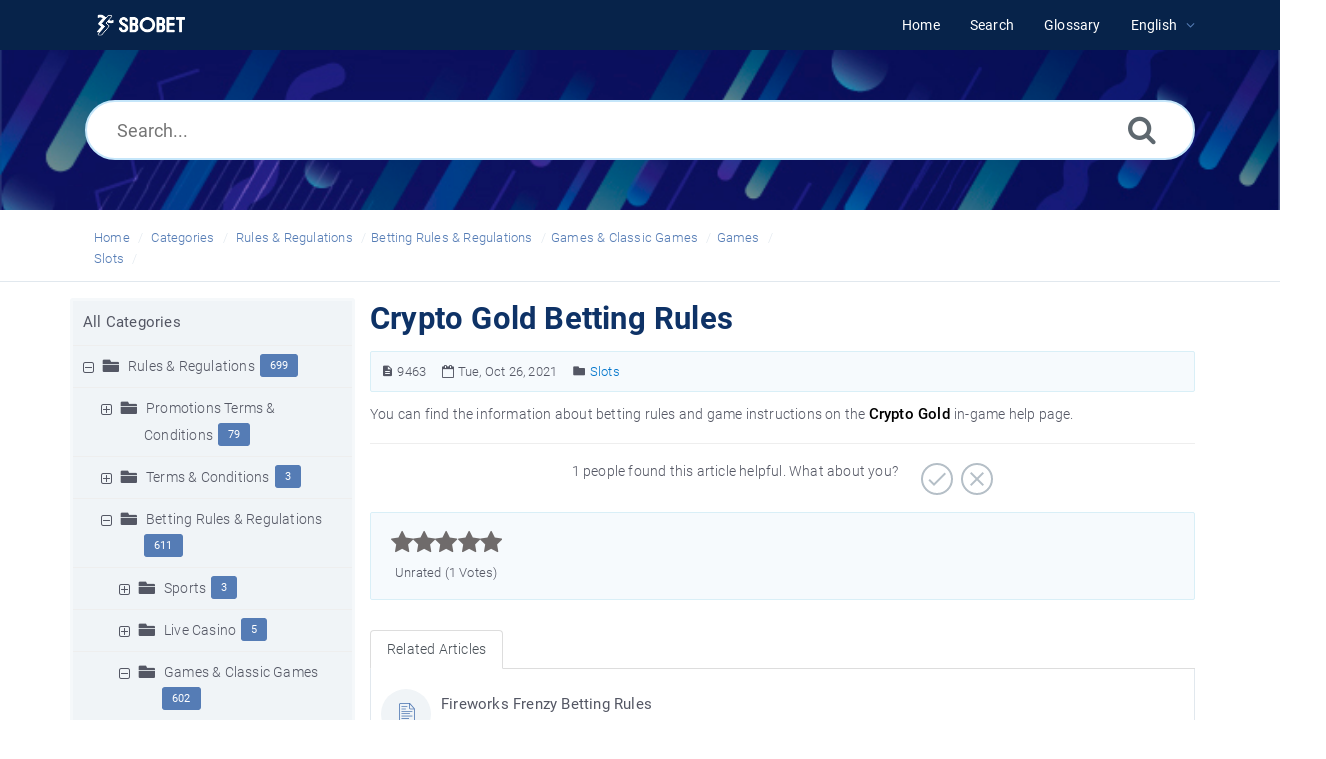

--- FILE ---
content_type: text/html; charset=UTF-8
request_url: https://help.sbobet.com/article/316/crypto-gold-betting-rules-9463.html
body_size: 20067
content:
<!DOCTYPE html>
<html   lang="en">
<head>
<meta http-equiv="Content-Type" content="text/html; charset=utf-8" />
<title>Crypto Gold Betting Rules - SBOBET Information Center</title>
<meta http-equiv="X-UA-Compatible" content="IE=9; IE=8; IE=EDGE" />
<meta name="viewport" content="width=device-width, initial-scale=1.0, maximum-scale=1.0, user-scalable=no" />
<!-- Google Tag Manager -->
                    <script>
                        (function(w,d,s,l,i){w[l]=w[l]||[];w[l].push({'gtm.start':
                    new Date().getTime(),event:'gtm.js'});var f=d.getElementsByTagName(s)[0],
                    j=d.createElement(s),dl=l!='dataLayer'?'&l='+l:'';j.async=true;j.src=
                    'https://www.googletagmanager.com/gtm.js?id='+i+dl;f.parentNode.insertBefore(j,f);
                    })(window,document,'script','dataLayer','GTM-WVQS98V');
                    </script>
                    <!-- End Google Tag Manager -->
	<meta name="keywords" content="sbobet,help,faq,glossary,games,slot machine,spin,autoplay,paytables,substitute,Crypto Gold" />
	<meta name="description" content="SBOBET Help - FAQ - Read the tutorial to learn how you can bet on paylines and spin with autoplay in the Crypto Gold slot machine game. Learn to identify paylines and substitutes." />
<link rel="shortcut icon" href="https://help.sbobet.com/images/favicon.png" type="image/png">
<meta name="robots" content="index, follow" />
<meta name="generator" content="PHPKB Knowledge Base Software" />
<link rel="canonical" href="https://help.sbobet.com/article/crypto-gold-betting-rules-9463.html" />
<!-- Powered by 'PHPKB Knowledge Base Software' (http://www.phpkb.com) -->
<!-- Please do not remove this line from the code to keep the license valid -->
<link rel="preload" as="font" href="https://help.sbobet.com/fonts/icons.woff2" type="font/woff2" crossorigin="anonymous">
<style>
@font-face{
	font-family:'phpkbIcons';
	src:
	url(https://help.sbobet.com/fonts/icons.woff2) format("woff2"),
	url(https://help.sbobet.com/fonts/icons.woff) format("woff"),
	url(https://help.sbobet.com/fonts/icons.ttf) format("truetype"),
	url(https://help.sbobet.com/fonts/icons.eot), url("https://help.sbobet.com/fonts/icons.eot#iefix") format("embedded-opentype"),
	url("https://help.sbobet.com/fonts/icons.svg?#icons") format("svg");
	font-weight:400;
	font-style:normal;
	font-display: swap;
}
</style>
<link rel="preload" href="https://help.sbobet.com/css/icons-phpkb.css" as="style" onload="this.rel='stylesheet'">
<link rel="stylesheet" href="https://help.sbobet.com/css/icons-phpkb.css">

<link rel="preload" href="https://help.sbobet.com/css/bootstrap.min.css" as="style" onload="this.rel='stylesheet'">
<link href="https://help.sbobet.com/css/bootstrap.min.css" rel="stylesheet" type="text/css" />

<link rel="preload" href="https://help.sbobet.com/css/bootstrap-overrides.css" as="style" onload="this.rel='stylesheet'">
<link href="https://help.sbobet.com/css/bootstrap-overrides.css" rel="stylesheet" type="text/css" />

<link  rel="preload"  media="screen and (min-width: 1px) and (max-width: 1048px)" href="https://help.sbobet.com/css/dlmenu.css" type="text/css" as="style" onload="this.rel='stylesheet'">
<link rel="stylesheet" media="screen and (min-width: 1px) and (max-width: 1048px)" href="https://help.sbobet.com/css/dlmenu.css" type="text/css">

<link rel="preload" href="https://help.sbobet.com/css/app.min.css?v=1.0.0" as="style" onload="this.rel='stylesheet'">
<link href="https://help.sbobet.com/css/app.min.css?v=1.0.0" rel="stylesheet" type="text/css" />

<link rel="preload" as="style" onload="this.rel = 'stylesheet'" href="https://help.sbobet.com/css/template.css">
<link rel="stylesheet" href="https://help.sbobet.com/css/template.css" type="text/css">
<link rel="preload" href="https://help.sbobet.com/css/phpkb.css?v=1.0.0" as="style" onload="this.rel='stylesheet'">
<link href="https://help.sbobet.com/css/phpkb.css?v=1.0.0" rel="stylesheet" type="text/css" />

<link rel="preload" as="style" onload="this.rel = 'stylesheet'" href="https://help.sbobet.com/css/rateit.css">

<link href="https://help.sbobet.com/css/rateit.css" rel="stylesheet" type="text/css" />
</head>

	<body class="fixed-body layout-fixed"  ><!-- Google Tag Manager (noscript) -->
                    <noscript><iframe src="https://www.googletagmanager.com/ns.html?id=GTM-WVQS98V"
                    height="0" width="0" style="display:none;visibility:hidden"></iframe></noscript>
                    <!-- End Google Tag Manager (noscript) -->
	<a id="skipnav" class="screenreader-htl" href="#mainDiv">
		      
		    </a><div id="app" class="paper-loading error-page">
	<!-- Nav -->
		<div class="nav-fixed no-b">
		<!-- Header -->
		<nav class="mainnav navbar navbar-default justify-content-between">
		   <div class="container relative">
			   <a class="offcanvas dl-trigger paper-nav-toggle" type="button" data-toggle="offcanvas" aria-controls="navbarNav" aria-expanded="false" aria-label="Toggle navigation">
				   <i></i>
			   </a>
			   <a class="navbar-brand" aria-label="Logo" href="https://help.sbobet.com">
				   <img class="d-inline-block align-top" style="height:2.3rem;" alt="Knowledge Base Logo" src="https://help.sbobet.com/images/sbobet-logo-white.png">
			   </a>
			   	<div id="dl-menu" class="xv-menuwrapper responsive-menu">
		<ul class="dl-menu align-items-center">
			<li ><a href="https://help.sbobet.com/index.php"><span>Home</span></a></li><li ><a href="https://help.sbobet.com/search.php"><span>Search</span></a></li><li ><a href="https://help.sbobet.com/glossary.php"><span>Glossary</span></a></li><li class="parent">
								<a class="pointer"><span><span class="lang-text">English</span></span></a>
								<ul class="lg-submenu">
									<li><a href="https://help.sbobet.com/index.php?ln=bd">Bengali </a></li><li><a href="https://help.sbobet.com/index.php?ln=mm">Burmese </a></li><li><a href="https://help.sbobet.com/index.php?ln=zh">Chinese Simplified </a></li><li><a href="https://help.sbobet.com/index.php?ln=id">Indonesian </a></li><li><a href="https://help.sbobet.com/index.php?ln=jp">Japanese </a></li><li><a href="https://help.sbobet.com/index.php?ln=kh">Khmer </a></li><li><a href="https://help.sbobet.com/index.php?ln=kr">Korean </a></li><li><a href="https://help.sbobet.com/index.php?ln=pt">Portuguese </a></li><li><a href="https://help.sbobet.com/index.php?ln=th">Thai </a></li><li><a href="https://help.sbobet.com/index.php?ln=vi">Vietnamese </a></li>
								</ul>
							 </li>			
		</ul>
	</div>
			   <!-- Login modal -->
		   </div>
		</nav>
	</div>
				<main class="single single-knowledgebase">
			<section class="search-section">
								<div class="masthead single-masthead ">
									<div class="container">
										<div class="row">
											<div class="col-lg-12 mx-md-auto">
												<form class="clearfix" name="frmsearch" role="search" aria-label=""  method="post" action="https://help.sbobet.com/search.php"  onsubmit="return check_form('Enter keywords to begin searching.','Enter at least 2 characters to begin searching.','Search...');">
						<input type="text" class="search-field" id="search_field" name="keywords" aria-label="Search..." aria-required="true" aria-invalid="false" placeholder="Search..." >
						
						<input type="hidden" name="search_att" value="yes"/>
						<button type="submit" name="submit_search" value="Search" aria-label="Search"><i class="icon icon-search" role="presentation"></i></button>
					</form>
											</div>
										</div>
									</div>
								</div>
							</section><div class="breadcrumbs breadcrumbs-cat" role="navigation" aria-label="Breadcrumb">
									<div class="container">
										<div class="row">
											<div class="col-md-6 col-lg-8 breadcrumbbar">
												 <ol>
								<li><a href="https://help.sbobet.com/index.php" >Home</a></li>
										   <li><a href="https://help.sbobet.com/category.php">Categories</a></li> <li class=""><a href="https://help.sbobet.com/category/rules-regulations/384/">Rules & Regulations</a></li><li class=""><a href="https://help.sbobet.com/category/rules-regulations/betting-rules-regulations/12/">Betting Rules & Regulations</a></li><li class=""><a href="https://help.sbobet.com/category/rules-regulations/betting-rules-regulations/games-classic-games/43/">Games &amp; Classic Games</a></li><li class=""><a href="https://help.sbobet.com/category/rules-regulations/betting-rules-regulations/games-classic-games/games/304/">Games</a></li><li class=""><a href="https://help.sbobet.com/category/rules-regulations/betting-rules-regulations/games-classic-games/games/slots/316/">Slots</a></li>
							</ol>
											</div>											
											<div class="col-md-6 col-lg-4"> 
												<div class="float-right-left sm-ml-minus10">
								
							 </div>
											</div>
										</div>
									</div>
								</div>			<div class="container container-xs" id="mainDiv">
		        <div class="row">
	        						<div class="col-lg-3 col-xl-3  left-sidebar">
						<script type="text/javascript">
	var sbClasses ='';
</script>
	<!--Sidebar Toggle Button-->
	<a href="#" data-toggle="offcanvas" aria-label="" class="sidebar-slide-toggle d-lg-none d-xl-none"><i class=""></i></a>
	<script type="text/javascript">
		var sbClasses = "sidebar-slide main-sidebar shadow1 fixed offcanvas scroll bg-white";
	</script>
	<aside id="sidebar_slide" style="width:auto;">
		<!--Sidebar End-->
		<div class="sidebar sidebar-kbtree mt-3 bordered-tree no-p">
						    <div class="widget ">
				    	<div class="phpkbh3"><a href="https://help.sbobet.com/category.php" class="nodeHeading node">All Categories</a></div>
							<div class="phpkb-tree"><div class="treeNode"></div>
								<div id="dd0" class="clip" style="display:block;">
									<div class="treeNode">
									<div style="padding-left:0px">
										<div class="tree-col"><a href="javascript: expand_collapse(384,'tdvlv1_384','https://help.sbobet.com');" id="exclpse384" aria-label="" aria-expanded="true"><span id="timg384" class="collapse-category" role="presentation"></span></a></div>
										<div class="tree-col"><i class="icon-folder6  fs-18" style="vertical-align:middle;" role="presentation"></i>&nbsp;</div>
										<div class="tree-col"><a class="node " href="https://help.sbobet.com/category/rules-regulations/384/">Rules & Regulations</a><span class="badge badge-pill badge-primary pull-right text-right" aria-label="" tabindex="0">699</span>
										<input type="hidden" aria-hidden="true" name="nstate384" id="nstate384" value="yes" />
										</div>
									</div>
								</div>
								<div id="tdvlv1_384" class="clip" style=""><div class="treeNode">
									<div style="padding-left:18px">
										<div class="tree-col"><a href="javascript: expand_collapse(53,'tdvlv2_53','https://help.sbobet.com');" id="exclpse53" aria-label="" aria-expanded="false"><span id="timg53" class="expand-category" role="presentation"></span></a></div>
										<div class="tree-col"><i class="icon-folder6  fs-18" style="vertical-align:middle;" role="presentation"></i>&nbsp;</div>
										<div class="tree-col"><a class="node " href="https://help.sbobet.com/category/rules-regulations/promotions-terms-conditions/53/">Promotions Terms & Conditions</a><span class="badge badge-pill badge-primary pull-right text-right" aria-label="" tabindex="0">79</span>
										<input type="hidden" aria-hidden="true" name="nstate53" id="nstate53" value="no" />
										</div>
									</div>
								</div>
								<div id="tdvlv2_53" class="clip" style="display:none;"></div><div class="treeNode">
									<div style="padding-left:18px">
										<div class="tree-col"><a href="javascript: expand_collapse(15,'tdvlv2_15','https://help.sbobet.com');" id="exclpse15" aria-label="" aria-expanded="false"><span id="timg15" class="expand-category" role="presentation"></span></a></div>
										<div class="tree-col"><i class="icon-folder6  fs-18" style="vertical-align:middle;" role="presentation"></i>&nbsp;</div>
										<div class="tree-col"><a class="node " href="https://help.sbobet.com/category/rules-regulations/terms-conditions/15/">Terms & Conditions</a><span class="badge badge-pill badge-primary pull-right text-right" aria-label="" tabindex="0">3</span>
										<input type="hidden" aria-hidden="true" name="nstate15" id="nstate15" value="no" />
										</div>
									</div>
								</div>
								<div id="tdvlv2_15" class="clip" style="display:none;"></div><div class="treeNode">
									<div style="padding-left:18px">
										<div class="tree-col"><a href="javascript: expand_collapse(12,'tdvlv2_12','https://help.sbobet.com');" id="exclpse12" aria-label="" aria-expanded="true"><span id="timg12" class="collapse-category" role="presentation"></span></a></div>
										<div class="tree-col"><i class="icon-folder6  fs-18" style="vertical-align:middle;" role="presentation"></i>&nbsp;</div>
										<div class="tree-col"><a class="node " href="https://help.sbobet.com/category/rules-regulations/betting-rules-regulations/12/">Betting Rules & Regulations</a><span class="badge badge-pill badge-primary pull-right text-right" aria-label="" tabindex="0">611</span>
										<input type="hidden" aria-hidden="true" name="nstate12" id="nstate12" value="yes" />
										</div>
									</div>
								</div>
								<div id="tdvlv2_12" class="clip" style=""><div class="treeNode">
									<div style="padding-left:36px">
										<div class="tree-col"><a href="javascript: expand_collapse(40,'tdvlv3_40','https://help.sbobet.com');" id="exclpse40" aria-label="" aria-expanded="false"><span id="timg40" class="expand-category" role="presentation"></span></a></div>
										<div class="tree-col"><i class="icon-folder6  fs-18" style="vertical-align:middle;" role="presentation"></i>&nbsp;</div>
										<div class="tree-col"><a class="node " href="https://help.sbobet.com/category/rules-regulations/betting-rules-regulations/sports/40/">Sports</a><span class="badge badge-pill badge-primary pull-right text-right" aria-label="" tabindex="0">3</span>
										<input type="hidden" aria-hidden="true" name="nstate40" id="nstate40" value="no" />
										</div>
									</div>
								</div>
								<div id="tdvlv3_40" class="clip" style="display:none;"></div><div class="treeNode">
									<div style="padding-left:36px">
										<div class="tree-col"><a href="javascript: expand_collapse(296,'tdvlv3_296','https://help.sbobet.com');" id="exclpse296" aria-label="" aria-expanded="false"><span id="timg296" class="expand-category" role="presentation"></span></a></div>
										<div class="tree-col"><i class="icon-folder6  fs-18" style="vertical-align:middle;" role="presentation"></i>&nbsp;</div>
										<div class="tree-col"><a class="node " href="https://help.sbobet.com/category/rules-regulations/betting-rules-regulations/live-casino/296/">Live Casino</a><span class="badge badge-pill badge-primary pull-right text-right" aria-label="" tabindex="0">5</span>
										<input type="hidden" aria-hidden="true" name="nstate296" id="nstate296" value="no" />
										</div>
									</div>
								</div>
								<div id="tdvlv3_296" class="clip" style="display:none;"></div><div class="treeNode">
									<div style="padding-left:36px">
										<div class="tree-col"><a href="javascript: expand_collapse(43,'tdvlv3_43','https://help.sbobet.com');" id="exclpse43" aria-label="" aria-expanded="true"><span id="timg43" class="collapse-category" role="presentation"></span></a></div>
										<div class="tree-col"><i class="icon-folder6  fs-18" style="vertical-align:middle;" role="presentation"></i>&nbsp;</div>
										<div class="tree-col"><a class="node " href="https://help.sbobet.com/category/rules-regulations/betting-rules-regulations/games-classic-games/43/">Games &amp; Classic Games</a><span class="badge badge-pill badge-primary pull-right text-right" aria-label="" tabindex="0">602</span>
										<input type="hidden" aria-hidden="true" name="nstate43" id="nstate43" value="yes" />
										</div>
									</div>
								</div>
								<div id="tdvlv3_43" class="clip" style=""><div class="treeNode">
									<div style="padding-left:54px">
										<div class="tree-col"><a href="javascript: expand_collapse(304,'tdvlv4_304','https://help.sbobet.com');" id="exclpse304" aria-label="" aria-expanded="true"><span id="timg304" class="collapse-category" role="presentation"></span></a></div>
										<div class="tree-col"><i class="icon-folder6  fs-18" style="vertical-align:middle;" role="presentation"></i>&nbsp;</div>
										<div class="tree-col"><a class="node " href="https://help.sbobet.com/category/rules-regulations/betting-rules-regulations/games-classic-games/games/304/">Games</a><span class="badge badge-pill badge-primary pull-right text-right" aria-label="" tabindex="0">552</span>
										<input type="hidden" aria-hidden="true" name="nstate304" id="nstate304" value="yes" />
										</div>
									</div>
								</div>
								<div id="tdvlv4_304" class="clip" style=""><div class="treeNode">
									<div style="padding-left:72px">
										<div class="tree-col"><a href="javascript: expand_collapse(311,'tdvlv5_311','https://help.sbobet.com');" id="exclpse311" aria-label="" aria-expanded="false"><span id="timg311" class="expand-category" role="presentation"></span></a></div>
										<div class="tree-col"><i class="icon-folder6  fs-18" style="vertical-align:middle;" role="presentation"></i>&nbsp;</div>
										<div class="tree-col"><a class="node " href="https://help.sbobet.com/category/rules-regulations/betting-rules-regulations/games-classic-games/games/scratchcards/311/">Scratchcards</a><span class="badge badge-pill badge-primary pull-right text-right" aria-label="" tabindex="0">15</span>
										<input type="hidden" aria-hidden="true" name="nstate311" id="nstate311" value="no" />
										</div>
									</div>
								</div>
								<div id="tdvlv5_311" class="clip" style="display:none;"></div><div class="treeNode">
									<div style="padding-left:72px">
										<div class="tree-col"><a href="javascript: expand_collapse(316,'tdvlv5_316','https://help.sbobet.com');" id="exclpse316" aria-label="" aria-expanded="true"><span id="timg316" class="collapse-category" role="presentation"></span></a></div>
										<div class="tree-col"><i class="icon-folder6  fs-18" style="vertical-align:middle;" role="presentation"></i>&nbsp;</div>
										<div class="tree-col"><a class="node " href="https://help.sbobet.com/category/rules-regulations/betting-rules-regulations/games-classic-games/games/slots/316/">Slots</a><span class="badge badge-pill badge-primary pull-right text-right" aria-label="" tabindex="0">458</span>
										<input type="hidden" aria-hidden="true" name="nstate316" id="nstate316" value="yes" />
										</div>
									</div>
								</div>
								<div id="tdvlv5_316" class="clip" style=""><div class="treeNode">
									<div style="padding-left:108px">
										<div class="tree-col"><i class="icon-approved" role="presentation"></i> </div>
										<div class="tree-col"><a class="node  articleNode" href="https://help.sbobet.com/article/316/10000-wishes-betting-rules-9489.html" >10000 Wishes Betting Rules</a></div>
									</div>
								</div><div class="treeNode">
									<div style="padding-left:108px">
										<div class="tree-col"><i class="icon-approved" role="presentation"></i> </div>
										<div class="tree-col"><a class="node  articleNode" href="https://help.sbobet.com/article/316/12-zodiacs-betting-rules-10118.html" >12 Zodiacs Betting Rules</a></div>
									</div>
								</div><div class="treeNode">
									<div style="padding-left:108px">
										<div class="tree-col"><i class="icon-approved" role="presentation"></i> </div>
										<div class="tree-col"><a class="node  articleNode" href="https://help.sbobet.com/article/316/5-lions-betting-rules-1783.html" >5 Lions Betting Rules</a></div>
									</div>
								</div><div class="treeNode">
									<div style="padding-left:108px">
										<div class="tree-col"><i class="icon-approved" role="presentation"></i> </div>
										<div class="tree-col"><a class="node  articleNode" href="https://help.sbobet.com/article/316/5-lions-dance-betting-rules-7320.html" >5 Lions Dance Betting Rules</a></div>
									</div>
								</div><div class="treeNode">
									<div style="padding-left:108px">
										<div class="tree-col"><i class="icon-approved" role="presentation"></i> </div>
										<div class="tree-col"><a class="node  articleNode" href="https://help.sbobet.com/article/316/5-lions-gold-betting-rules-1797.html" >5 Lions Gold Betting Rules</a></div>
									</div>
								</div><div class="treeNode">
									<div style="padding-left:108px">
										<div class="tree-col"><i class="icon-approved" role="presentation"></i> </div>
										<div class="tree-col"><a class="node  articleNode" href="https://help.sbobet.com/article/316/5-lions-megaways-betting-rules-9476.html" >5 Lions Megaways Betting Rules</a></div>
									</div>
								</div><div class="treeNode">
									<div style="padding-left:108px">
										<div class="tree-col"><i class="icon-approved" role="presentation"></i> </div>
										<div class="tree-col"><a class="node  articleNode" href="https://help.sbobet.com/article/316/5-lucky-lions-betting-rules-7302.html" >5 Lucky Lions Betting Rules</a></div>
									</div>
								</div><div class="treeNode">
									<div style="padding-left:108px">
										<div class="tree-col"><i class="icon-approved" role="presentation"></i> </div>
										<div class="tree-col"><a class="node  articleNode" href="https://help.sbobet.com/article/316/5-mariachis-betting-rules-10107.html" >5 Mariachis Betting Rules</a></div>
									</div>
								</div><div class="treeNode">
									<div style="padding-left:108px">
										<div class="tree-col"><i class="icon-approved" role="presentation"></i> </div>
										<div class="tree-col"><a class="node  articleNode" href="https://help.sbobet.com/article/316/777-mega-deluxe-betting-rules-9486.html" >777 Mega Deluxe Betting Rules</a></div>
									</div>
								</div><div class="treeNode">
									<div style="padding-left:108px">
										<div class="tree-col"><i class="icon-approved" role="presentation"></i> </div>
										<div class="tree-col"><a class="node  articleNode" href="https://help.sbobet.com/article/316/8-golden-skulls-of-holly-roger-megaways-betting-rules-9505.html" >8 Golden Skulls of Holly Roger Megaways Betting Rules</a></div>
									</div>
								</div><div class="treeNode">
									<div style="padding-left:108px">
										<div class="tree-col"><i class="icon-approved" role="presentation"></i> </div>
										<div class="tree-col"><a class="node  articleNode" href="https://help.sbobet.com/article/316/888-dragons-betting-rules-1715.html" >888 Dragons Betting Rules</a></div>
									</div>
								</div><div class="treeNode">
									<div style="padding-left:108px">
										<div class="tree-col"><i class="icon-approved" role="presentation"></i> </div>
										<div class="tree-col"><a class="node  articleNode" href="https://help.sbobet.com/article/316/9-blazing-diamonds-betting-rules-9484.html" >9 Blazing Diamonds Betting Rules</a></div>
									</div>
								</div><div class="treeNode">
									<div style="padding-left:108px">
										<div class="tree-col"><i class="icon-approved" role="presentation"></i> </div>
										<div class="tree-col"><a class="node  articleNode" href="https://help.sbobet.com/article/316/9-masks-of-fire-betting-rules-9485.html" >9 Masks of Fire Betting Rules</a></div>
									</div>
								</div><div class="treeNode">
									<div style="padding-left:108px">
										<div class="tree-col"><i class="icon-approved" role="presentation"></i> </div>
										<div class="tree-col"><a class="node  articleNode" href="https://help.sbobet.com/article/316/9-pots-of-gold-betting-rules-9498.html" >9 Pots of Gold Betting Rules</a></div>
									</div>
								</div><div class="treeNode">
									<div style="padding-left:108px">
										<div class="tree-col"><i class="icon-approved" role="presentation"></i> </div>
										<div class="tree-col"><a class="node  articleNode" href="https://help.sbobet.com/article/316/9k-yeti-betting-rules-9279.html" >9k Yeti Betting Rules</a></div>
									</div>
								</div><div class="treeNode">
									<div style="padding-left:108px">
										<div class="tree-col"><i class="icon-approved" role="presentation"></i> </div>
										<div class="tree-col"><a class="node  articleNode" href="https://help.sbobet.com/article/316/adventures-of-doubloon-island-betting-rules-9491.html" >Adventures Of Doubloon Island Betting Rules</a></div>
									</div>
								</div><div class="treeNode">
									<div style="padding-left:108px">
										<div class="tree-col"><i class="icon-approved" role="presentation"></i> </div>
										<div class="tree-col"><a class="node  articleNode" href="https://help.sbobet.com/article/316/africa-x-up-betting-rules-9535.html" >Africa X UP Betting Rules</a></div>
									</div>
								</div><div class="treeNode">
									<div style="padding-left:108px">
										<div class="tree-col"><i class="icon-approved" role="presentation"></i> </div>
										<div class="tree-col"><a class="node  articleNode" href="https://help.sbobet.com/article/316/aladdin-and-the-sorcerer-betting-rules-4357.html" >Aladdin and the Sorcerer Betting Rules</a></div>
									</div>
								</div><div class="treeNode">
									<div style="padding-left:108px">
										<div class="tree-col"><i class="icon-approved" role="presentation"></i> </div>
										<div class="tree-col"><a class="node  articleNode" href="https://help.sbobet.com/article/316/alchemist-stone-betting-rules-9499.html" >Alchemist Stone Betting Rules</a></div>
									</div>
								</div><div class="treeNode">
									<div style="padding-left:108px">
										<div class="tree-col"><i class="icon-approved" role="presentation"></i> </div>
										<div class="tree-col"><a class="node  articleNode" href="https://help.sbobet.com/article/316/aloha-fortune-betting-rules-4341.html" >Aloha Fortune Betting Rules</a></div>
									</div>
								</div><div class="treeNode">
									<div style="padding-left:108px">
										<div class="tree-col"><i class="icon-approved" role="presentation"></i> </div>
										<div class="tree-col"><a class="node  articleNode" href="https://help.sbobet.com/article/316/amazing-link-apollo-betting-rules-9610.html" >Amazing Link Apollo Betting Rules</a></div>
									</div>
								</div><div class="treeNode">
									<div style="padding-left:108px">
										<div class="tree-col"><i class="icon-approved" role="presentation"></i> </div>
										<div class="tree-col"><a class="node  articleNode" href="https://help.sbobet.com/article/316/amazing-link-zeus-betting-rules-9487.html" >Amazing Link Zeus Betting Rules</a></div>
									</div>
								</div><div class="treeNode">
									<div style="padding-left:108px">
										<div class="tree-col"><i class="icon-approved" role="presentation"></i> </div>
										<div class="tree-col"><a class="node  articleNode" href="https://help.sbobet.com/article/316/amazing-riches-betting-rules-7286.html" >Amazing Riches Betting Rules</a></div>
									</div>
								</div><div class="treeNode">
									<div style="padding-left:108px">
										<div class="tree-col"><i class="icon-approved" role="presentation"></i> </div>
										<div class="tree-col"><a class="node  articleNode" href="https://help.sbobet.com/article/316/ancient-egypt-classic-betting-rules-4269.html" >Ancient Egypt Classic Betting Rules</a></div>
									</div>
								</div><div class="treeNode">
									<div style="padding-left:108px">
										<div class="tree-col"><i class="icon-approved" role="presentation"></i> </div>
										<div class="tree-col"><a class="node  articleNode" href="https://help.sbobet.com/article/316/ancient-fortunes-poseidon-megaways-betting-rules-9482.html" >Ancient Fortunes Poseidon Megaways Betting Rules</a></div>
									</div>
								</div><div class="treeNode">
									<div style="padding-left:108px">
										<div class="tree-col"><i class="icon-approved" role="presentation"></i> </div>
										<div class="tree-col"><a class="node  articleNode" href="https://help.sbobet.com/article/316/ancient-fortunes-zeus-betting-rules-9483.html" >Ancient Fortunes Zeus Betting Rules</a></div>
									</div>
								</div><div class="treeNode">
									<div style="padding-left:108px">
										<div class="tree-col"><i class="icon-approved" role="presentation"></i> </div>
										<div class="tree-col"><a class="node  articleNode" href="https://help.sbobet.com/article/316/arcane-elements-betting-rules-10119.html" >Arcane Elements Betting Rules</a></div>
									</div>
								</div><div class="treeNode">
									<div style="padding-left:108px">
										<div class="tree-col"><i class="icon-approved" role="presentation"></i> </div>
										<div class="tree-col"><a class="node  articleNode" href="https://help.sbobet.com/article/316/arctic-enchantress-betting-rules-10140.html" >Arctic Enchantress Betting Rules</a></div>
									</div>
								</div><div class="treeNode">
									<div style="padding-left:108px">
										<div class="tree-col"><i class="icon-approved" role="presentation"></i> </div>
										<div class="tree-col"><a class="node  articleNode" href="https://help.sbobet.com/article/316/arctic-madness-betting-rules-1606.html" >Arctic Madness Betting Rules</a></div>
									</div>
								</div><div class="treeNode">
									<div style="padding-left:108px">
										<div class="tree-col"><i class="icon-approved" role="presentation"></i> </div>
										<div class="tree-col"><a class="node  articleNode" href="https://help.sbobet.com/article/316/assassin-moon-betting-rules-7685.html" >Assassin Moon Betting Rules</a></div>
									</div>
								</div><div class="treeNode">
									<div style="padding-left:108px">
										<div class="tree-col"><i class="icon-approved" role="presentation"></i> </div>
										<div class="tree-col"><a class="node  articleNode" href="https://help.sbobet.com/article/316/atlantis-megaways-betting-rules-9299.html" >Atlantis Megaways Betting Rules</a></div>
									</div>
								</div><div class="treeNode">
									<div style="padding-left:108px">
										<div class="tree-col"><i class="icon-approved" role="presentation"></i> </div>
										<div class="tree-col"><a class="node  articleNode" href="https://help.sbobet.com/article/316/augustus-betting-rules-9533.html" >Augustus Betting Rules</a></div>
									</div>
								</div><div class="treeNode">
									<div style="padding-left:108px">
										<div class="tree-col"><i class="icon-approved" role="presentation"></i> </div>
										<div class="tree-col"><a class="node  articleNode" href="https://help.sbobet.com/article/316/avatars-gateway-guardians-betting-rules-9293.html" >Avatars Gateway Guardians Betting Rules</a></div>
									</div>
								</div><div class="treeNode">
									<div style="padding-left:108px">
										<div class="tree-col"><i class="icon-approved" role="presentation"></i> </div>
										<div class="tree-col"><a class="node  articleNode" href="https://help.sbobet.com/article/316/aztec-bonanza-betting-rules-4416.html" >Aztec Bonanza Betting Rules</a></div>
									</div>
								</div><div class="treeNode">
									<div style="padding-left:108px">
										<div class="tree-col"><i class="icon-approved" role="presentation"></i> </div>
										<div class="tree-col"><a class="node  articleNode" href="https://help.sbobet.com/article/316/aztec-gems-betting-rules-1712.html" >Aztec Gems Betting Rules</a></div>
									</div>
								</div><div class="treeNode">
									<div style="padding-left:108px">
										<div class="tree-col"><i class="icon-approved" role="presentation"></i> </div>
										<div class="tree-col"><a class="node  articleNode" href="https://help.sbobet.com/article/316/bai-she-zhuan-betting-rules-1582.html" >Bai She Zhuan Betting Rules</a></div>
									</div>
								</div><div class="treeNode">
									<div style="padding-left:108px">
										<div class="tree-col"><i class="icon-approved" role="presentation"></i> </div>
										<div class="tree-col"><a class="node  articleNode" href="https://help.sbobet.com/article/316/bali-vacation-betting-rules-9287.html" >Bali Vacation Betting Rules</a></div>
									</div>
								</div><div class="treeNode">
									<div style="padding-left:108px">
										<div class="tree-col"><i class="icon-approved" role="presentation"></i> </div>
										<div class="tree-col"><a class="node  articleNode" href="https://help.sbobet.com/article/316/basketball-star-betting-rules-4452.html" >Basketball Star Betting Rules</a></div>
									</div>
								</div><div class="treeNode">
									<div style="padding-left:108px">
										<div class="tree-col"><i class="icon-approved" role="presentation"></i> </div>
										<div class="tree-col"><a class="node  articleNode" href="https://help.sbobet.com/article/316/basketball-star-deluxe-betting-rules-4453.html" >Basketball Star Deluxe Betting Rules</a></div>
									</div>
								</div><div class="treeNode">
									<div style="padding-left:108px">
										<div class="tree-col"><i class="icon-approved" role="presentation"></i> </div>
										<div class="tree-col"><a class="node  articleNode" href="https://help.sbobet.com/article/316/basketball-star-on-fire-betting-rules-9490.html" >Basketball Star on Fire Betting Rules</a></div>
									</div>
								</div><div class="treeNode">
									<div style="padding-left:108px">
										<div class="tree-col"><i class="icon-approved" role="presentation"></i> </div>
										<div class="tree-col"><a class="node  articleNode" href="https://help.sbobet.com/article/316/beat-the-bobbies-betting-rules-4323.html" >Beat The Bobbies Betting Rules</a></div>
									</div>
								</div><div class="treeNode">
									<div style="padding-left:108px">
										<div class="tree-col"><i class="icon-approved" role="presentation"></i> </div>
										<div class="tree-col"><a class="node  articleNode" href="https://help.sbobet.com/article/316/beez-kneez-betting-rules-1472.html" >Beez Kneez Betting Rules</a></div>
									</div>
								</div><div class="treeNode">
									<div style="padding-left:108px">
										<div class="tree-col"><i class="icon-approved" role="presentation"></i> </div>
										<div class="tree-col"><a class="node  articleNode" href="https://help.sbobet.com/article/316/before-time-runs-out-betting-rules-9440.html" >Before Time Runs Out Betting Rules</a></div>
									</div>
								</div><div class="treeNode">
									<div style="padding-left:108px">
										<div class="tree-col"><i class="icon-approved" role="presentation"></i> </div>
										<div class="tree-col"><a class="node  articleNode" href="https://help.sbobet.com/article/316/bicicleta-betting-rules-9295.html" >Bicicleta Betting Rules</a></div>
									</div>
								</div><div class="treeNode">
									<div style="padding-left:108px">
										<div class="tree-col"><i class="icon-approved" role="presentation"></i> </div>
										<div class="tree-col"><a class="node  articleNode" href="https://help.sbobet.com/article/316/big-bass-bonanza-betting-rules-9630.html" >Big Bass Bonanza Betting Rules</a></div>
									</div>
								</div><div class="treeNode">
									<div style="padding-left:108px">
										<div class="tree-col"><i class="icon-approved" role="presentation"></i> </div>
										<div class="tree-col"><a class="node  articleNode" href="https://help.sbobet.com/article/316/big-top-betting-rules-9515.html" >Big Top Betting Rules</a></div>
									</div>
								</div><div class="treeNode">
									<div style="padding-left:108px">
										<div class="tree-col"><i class="icon-approved" role="presentation"></i> </div>
										<div class="tree-col"><a class="node  articleNode" href="https://help.sbobet.com/article/316/bikini-paradise-betting-rules-9456.html" >Bikini Paradise Betting Rules</a></div>
									</div>
								</div><div class="treeNode">
									<div style="padding-left:108px">
										<div class="tree-col"><i class="icon-approved" role="presentation"></i> </div>
										<div class="tree-col"><a class="node  articleNode" href="https://help.sbobet.com/article/316/bird-of-thunder-betting-rules-4383.html" >Bird of Thunder Betting Rules</a></div>
									</div>
								</div><div class="treeNode">
									<div style="padding-left:108px">
										<div class="tree-col"><i class="icon-approved" role="presentation"></i> </div>
										<div class="tree-col"><a class="node  articleNode" href="https://help.sbobet.com/article/316/blazing-mammoth-betting-rules-9437.html" >Blazing Mammoth Betting Rules</a></div>
									</div>
								</div><div class="treeNode">
									<div style="padding-left:108px">
										<div class="tree-col"><i class="icon-approved" role="presentation"></i> </div>
										<div class="tree-col"><a class="node  articleNode" href="https://help.sbobet.com/article/316/bombs-away-betting-rules-10124.html" >Bombs Away Betting Rules</a></div>
									</div>
								</div><div class="treeNode">
									<div style="padding-left:108px">
										<div class="tree-col"><i class="icon-approved" role="presentation"></i> </div>
										<div class="tree-col"><a class="node  articleNode" href="https://help.sbobet.com/article/316/book-of-king-arthur-betting-rules-9500.html" >Book of King Arthur Betting Rules</a></div>
									</div>
								</div><div class="treeNode">
									<div style="padding-left:108px">
										<div class="tree-col"><i class="icon-approved" role="presentation"></i> </div>
										<div class="tree-col"><a class="node  articleNode" href="https://help.sbobet.com/article/316/book-of-kingdoms-betting-rules-9636.html" >Book of Kingdoms Betting Rules</a></div>
									</div>
								</div><div class="treeNode">
									<div style="padding-left:108px">
										<div class="tree-col"><i class="icon-approved" role="presentation"></i> </div>
										<div class="tree-col"><a class="node  articleNode" href="https://help.sbobet.com/article/316/book-of-oz-betting-rules-9508.html" >Book Of Oz Betting Rules</a></div>
									</div>
								</div><div class="treeNode">
									<div style="padding-left:108px">
										<div class="tree-col"><i class="icon-approved" role="presentation"></i> </div>
										<div class="tree-col"><a class="node  articleNode" href="https://help.sbobet.com/article/316/book-of-oz-lock-n-spin-betting-rules-9501.html" >Book of Oz Lock &rsquo;N Spin Betting Rules</a></div>
									</div>
								</div><div class="treeNode">
									<div style="padding-left:108px">
										<div class="tree-col"><i class="icon-approved" role="presentation"></i> </div>
										<div class="tree-col"><a class="node  articleNode" href="https://help.sbobet.com/article/316/brazil-bomba-betting-rules-9292.html" >Brazil Bomba Betting Rules</a></div>
									</div>
								</div><div class="treeNode">
									<div style="padding-left:108px">
										<div class="tree-col"><i class="icon-approved" role="presentation"></i> </div>
										<div class="tree-col"><a class="node  articleNode" href="https://help.sbobet.com/article/316/break-away-betting-rules-9521.html" >Break Away Betting Rules</a></div>
									</div>
								</div><div class="treeNode">
									<div style="padding-left:108px">
										<div class="tree-col"><i class="icon-approved" role="presentation"></i> </div>
										<div class="tree-col"><a class="node  articleNode" href="https://help.sbobet.com/article/316/break-away-deluxe-betting-rules-4413.html" >Break Away Deluxe Betting Rules</a></div>
									</div>
								</div><div class="treeNode">
									<div style="padding-left:108px">
										<div class="tree-col"><i class="icon-approved" role="presentation"></i> </div>
										<div class="tree-col"><a class="node  articleNode" href="https://help.sbobet.com/article/316/break-away-lucky-wilds-betting-rules-9488.html" >Break Away Lucky Wilds Betting Rules</a></div>
									</div>
								</div><div class="treeNode">
									<div style="padding-left:108px">
										<div class="tree-col"><i class="icon-approved" role="presentation"></i> </div>
										<div class="tree-col"><a class="node  articleNode" href="https://help.sbobet.com/article/316/break-away-ultra-betting-rules-9503.html" >Break Away Ultra Betting Rules</a></div>
									</div>
								</div><div class="treeNode">
									<div style="padding-left:108px">
										<div class="tree-col"><i class="icon-approved" role="presentation"></i> </div>
										<div class="tree-col"><a class="node  articleNode" href="https://help.sbobet.com/article/316/break-da-bank-again-megaways-betting-rules-9473.html" >Break da Bank Again Megaways Betting Rules</a></div>
									</div>
								</div><div class="treeNode">
									<div style="padding-left:108px">
										<div class="tree-col"><i class="icon-approved" role="presentation"></i> </div>
										<div class="tree-col"><a class="node  articleNode" href="https://help.sbobet.com/article/316/break-da-bank-again-respin-betting-rules-9510.html" >Break Da Bank Again Respin Betting Rules</a></div>
									</div>
								</div><div class="treeNode">
									<div style="padding-left:108px">
										<div class="tree-col"><i class="icon-approved" role="presentation"></i> </div>
										<div class="tree-col"><a class="node  articleNode" href="https://help.sbobet.com/article/316/bronco-spirit-betting-rules-9639.html" >Bronco Spirit Betting Rules</a></div>
									</div>
								</div><div class="treeNode">
									<div style="padding-left:108px">
										<div class="tree-col"><i class="icon-approved" role="presentation"></i> </div>
										<div class="tree-col"><a class="node  articleNode" href="https://help.sbobet.com/article/316/bubble-hits-betting-rules-4342.html" >Bubble Hits Betting Rules</a></div>
									</div>
								</div><div class="treeNode">
									<div style="padding-left:108px">
										<div class="tree-col"><i class="icon-approved" role="presentation"></i> </div>
										<div class="tree-col"><a class="node  articleNode" href="https://help.sbobet.com/article/316/buffalo-king-betting-rules-4355.html" >Buffalo King Betting Rules</a></div>
									</div>
								</div><div class="treeNode">
									<div style="padding-left:108px">
										<div class="tree-col"><i class="icon-approved" role="presentation"></i> </div>
										<div class="tree-col"><a class="node  articleNode" href="https://help.sbobet.com/article/316/buffalo-win-betting-rules-9646.html" >Buffalo Win Betting Rules</a></div>
									</div>
								</div><div class="treeNode">
									<div style="padding-left:108px">
										<div class="tree-col"><i class="icon-approved" role="presentation"></i> </div>
										<div class="tree-col"><a class="node  articleNode" href="https://help.sbobet.com/article/316/burning-pearl-betting-rules-4250.html" >Burning Pearl Betting Rules</a></div>
									</div>
								</div><div class="treeNode">
									<div style="padding-left:108px">
										<div class="tree-col"><i class="icon-approved" role="presentation"></i> </div>
										<div class="tree-col"><a class="node  articleNode" href="https://help.sbobet.com/article/316/bushido-blade-betting-rules-1692.html" >Bushido Blade Betting Rules</a></div>
									</div>
								</div><div class="treeNode">
									<div style="padding-left:108px">
										<div class="tree-col"><i class="icon-approved" role="presentation"></i> </div>
										<div class="tree-col"><a class="node  articleNode" href="https://help.sbobet.com/article/316/caishen-riches-betting-rules-1677.html" >Caishen Riches Betting Rules</a></div>
									</div>
								</div><div class="treeNode">
									<div style="padding-left:108px">
										<div class="tree-col"><i class="icon-approved" role="presentation"></i> </div>
										<div class="tree-col"><a class="node  articleNode" href="https://help.sbobet.com/article/316/caishen-wins-betting-rules-4408.html" >Caishen Wins Betting Rules</a></div>
									</div>
								</div><div class="treeNode">
									<div style="padding-left:108px">
										<div class="tree-col"><i class="icon-approved" role="presentation"></i> </div>
										<div class="tree-col"><a class="node  articleNode" href="https://help.sbobet.com/article/316/caishen-s-cash-betting-rules-1771.html" >Caishen&rsquo;s Cash Betting Rules</a></div>
									</div>
								</div><div class="treeNode">
									<div style="padding-left:108px">
										<div class="tree-col"><i class="icon-approved" role="presentation"></i> </div>
										<div class="tree-col"><a class="node  articleNode" href="https://help.sbobet.com/article/316/caishen-s-fortune-betting-rules-4347.html" >Caishen&rsquo;s Fortune Betting Rules</a></div>
									</div>
								</div><div class="treeNode">
									<div style="padding-left:108px">
										<div class="tree-col"><i class="icon-approved" role="presentation"></i> </div>
										<div class="tree-col"><a class="node  articleNode" href="https://help.sbobet.com/article/316/caishen-s-gold-betting-rules-4294.html" >Caishen&rsquo;s Gold Betting Rules</a></div>
									</div>
								</div><div class="treeNode">
									<div style="padding-left:108px">
										<div class="tree-col"><i class="icon-approved" role="presentation"></i> </div>
										<div class="tree-col"><a class="node  articleNode" href="https://help.sbobet.com/article/316/cake-valley-betting-rules-10108.html" >Cake Valley Betting Rules</a></div>
									</div>
								</div><div class="treeNode">
									<div style="padding-left:108px">
										<div class="tree-col"><i class="icon-approved" role="presentation"></i> </div>
										<div class="tree-col"><a class="node  articleNode" href="https://help.sbobet.com/article/316/calaveras-explosivas-betting-rules-9655.html" >Calaveras Explosivas Betting Rules</a></div>
									</div>
								</div><div class="treeNode">
									<div style="padding-left:108px">
										<div class="tree-col"><i class="icon-approved" role="presentation"></i> </div>
										<div class="tree-col"><a class="node  articleNode" href="https://help.sbobet.com/article/316/candy-bonanza-betting-rules-9465.html" >Candy Bonanza Betting Rules</a></div>
									</div>
								</div><div class="treeNode">
									<div style="padding-left:108px">
										<div class="tree-col"><i class="icon-approved" role="presentation"></i> </div>
										<div class="tree-col"><a class="node  articleNode" href="https://help.sbobet.com/article/316/candy-burst-betting-rules-4409.html" >Candy Burst Betting Rules</a></div>
									</div>
								</div><div class="treeNode">
									<div style="padding-left:108px">
										<div class="tree-col"><i class="icon-approved" role="presentation"></i> </div>
										<div class="tree-col"><a class="node  articleNode" href="https://help.sbobet.com/article/316/candy-tower-betting-rules-9657.html" >Candy Tower Betting Rules</a></div>
									</div>
								</div><div class="treeNode">
									<div style="padding-left:108px">
										<div class="tree-col"><i class="icon-approved" role="presentation"></i> </div>
										<div class="tree-col"><a class="node  articleNode" href="https://help.sbobet.com/article/316/captain-s-bounty-betting-rules-4321.html" >Captain&rsquo;s Bounty Betting Rules</a></div>
									</div>
								</div><div class="treeNode">
									<div style="padding-left:108px">
										<div class="tree-col"><i class="icon-approved" role="presentation"></i> </div>
										<div class="tree-col"><a class="node  articleNode" href="https://help.sbobet.com/article/316/carnaval-betting-rules-4414.html" >Carnaval Betting Rules</a></div>
									</div>
								</div><div class="treeNode">
									<div style="padding-left:108px">
										<div class="tree-col"><i class="icon-approved" role="presentation"></i> </div>
										<div class="tree-col"><a class="node  articleNode" href="https://help.sbobet.com/article/316/carnaval-jackpot-betting-rules-9502.html" >Carnaval Jackpot Betting Rules</a></div>
									</div>
								</div><div class="treeNode">
									<div style="padding-left:108px">
										<div class="tree-col"><i class="icon-approved" role="presentation"></i> </div>
										<div class="tree-col"><a class="node  articleNode" href="https://help.sbobet.com/article/316/cash-elevator-betting-rules-9605.html" >Cash Elevator Betting Rules</a></div>
									</div>
								</div><div class="treeNode">
									<div style="padding-left:108px">
										<div class="tree-col"><i class="icon-approved" role="presentation"></i> </div>
										<div class="tree-col"><a class="node  articleNode" href="https://help.sbobet.com/article/316/cazino-cosmos-betting-rules-9298.html" >Cazino Cosmos Betting Rules</a></div>
									</div>
								</div><div class="treeNode">
									<div style="padding-left:108px">
										<div class="tree-col"><i class="icon-approved" role="presentation"></i> </div>
										<div class="tree-col"><a class="node  articleNode" href="https://help.sbobet.com/article/316/champions-of-rome-betting-rules-9280.html" >Champions of Rome Betting Rules</a></div>
									</div>
								</div><div class="treeNode">
									<div style="padding-left:108px">
										<div class="tree-col"><i class="icon-approved" role="presentation"></i> </div>
										<div class="tree-col"><a class="node  articleNode" href="https://help.sbobet.com/article/316/chang-e-goddess-of-the-moon-betting-rules-1511.html" >Chang E Goddess of the Moon Betting Rules</a></div>
									</div>
								</div><div class="treeNode">
									<div style="padding-left:108px">
										<div class="tree-col"><i class="icon-approved" role="presentation"></i> </div>
										<div class="tree-col"><a class="node  articleNode" href="https://help.sbobet.com/article/316/chicago-gold-betting-rules-9504.html" >Chicago Gold Betting Rules</a></div>
									</div>
								</div><div class="treeNode">
									<div style="padding-left:108px">
										<div class="tree-col"><i class="icon-approved" role="presentation"></i> </div>
										<div class="tree-col"><a class="node  articleNode" href="https://help.sbobet.com/article/316/chitty-bang-betting-rules-1534.html" >Chitty Bang Betting Rules</a></div>
									</div>
								</div><div class="treeNode">
									<div style="padding-left:108px">
										<div class="tree-col"><i class="icon-approved" role="presentation"></i> </div>
										<div class="tree-col"><a class="node  articleNode" href="https://help.sbobet.com/article/316/christmas-carol-megaways-betting-rules-7735.html" >Christmas Carol Megaways Betting Rules</a></div>
									</div>
								</div><div class="treeNode">
									<div style="padding-left:108px">
										<div class="tree-col"><i class="icon-approved" role="presentation"></i> </div>
										<div class="tree-col"><a class="node  articleNode" href="https://help.sbobet.com/article/316/christmas-gift-rush-betting-rules-7688.html" >Christmas Gift Rush Betting Rules</a></div>
									</div>
								</div><div class="treeNode">
									<div style="padding-left:108px">
										<div class="tree-col"><i class="icon-approved" role="presentation"></i> </div>
										<div class="tree-col"><a class="node  articleNode" href="https://help.sbobet.com/article/316/chronicles-of-olympus-x-up-betting-rules-10142.html" >Chronicles of Olympus X Up Betting Rules</a></div>
									</div>
								</div><div class="treeNode">
									<div style="padding-left:108px">
										<div class="tree-col"><i class="icon-approved" role="presentation"></i> </div>
										<div class="tree-col"><a class="node  articleNode" href="https://help.sbobet.com/article/316/circus-delight-betting-rules-7324.html" >Circus Delight Betting Rules</a></div>
									</div>
								</div><div class="treeNode">
									<div style="padding-left:108px">
										<div class="tree-col"><i class="icon-approved" role="presentation"></i> </div>
										<div class="tree-col"><a class="node  articleNode" href="https://help.sbobet.com/article/316/clash-of-the-three-kingdoms-betting-rules-1482.html" >Clash of the Three Kingdoms Betting Rules</a></div>
									</div>
								</div><div class="treeNode">
									<div style="padding-left:108px">
										<div class="tree-col"><i class="icon-approved" role="presentation"></i> </div>
										<div class="tree-col"><a class="node  articleNode" href="https://help.sbobet.com/article/316/colossal-gems-betting-rules-10097.html" >Colossal Gems Betting Rules</a></div>
									</div>
								</div><div class="treeNode">
									<div style="padding-left:108px">
										<div class="tree-col"><i class="icon-approved" role="presentation"></i> </div>
										<div class="tree-col"><a class="node  articleNode" href="https://help.sbobet.com/article/316/congo-cash-betting-rules-9626.html" >Congo Cash Betting Rules</a></div>
									</div>
								</div><div class="treeNode">
									<div style="padding-left:108px">
										<div class="tree-col"><i class="icon-approved" role="presentation"></i> </div>
										<div class="tree-col"><a class="node  articleNode" href="https://help.sbobet.com/article/316/cowboys-gold-betting-rules-9633.html" >Cowboys Gold Betting Rules</a></div>
									</div>
								</div><div class="treeNode">
									<div style="padding-left:108px">
										<div class="tree-col"><i class="icon-approved" role="presentation"></i> </div>
										<div class="tree-col"><a class="node  articleNode" href="https://help.sbobet.com/article/316/coyote-crash-betting-rules-10121.html" >Coyote Crash Betting Rules</a></div>
									</div>
								</div><div class="treeNode">
									<div style="padding-left:108px">
										<div class="tree-col"><i class="icon-approved" role="presentation"></i> </div>
										<div class="tree-col"><a class="node  articleNode" href="https://help.sbobet.com/article/316/cricket-star-betting-rules-4457.html" >Cricket Star  Betting Rules</a></div>
									</div>
								</div><div class="treeNode">
									<div style="padding-left:108px">
										<div class="tree-col"><i class="icon-approved" role="presentation"></i> </div>
										<div class="tree-col"><a class="node nodeSel articleNode" href="https://help.sbobet.com/article/316/crypto-gold-betting-rules-9463.html" >Crypto Gold Betting Rules</a></div>
									</div>
								</div><div class="treeNode">
									<div style="padding-left:108px">
										<div class="tree-col"><i class="icon-approved" role="presentation"></i> </div>
										<div class="tree-col"><a class="node  articleNode" href="https://help.sbobet.com/article/316/crystal-lotus-betting-rules-4255.html" >Crystal Lotus Betting Rules</a></div>
									</div>
								</div><div class="treeNode">
									<div style="padding-left:108px">
										<div class="tree-col"><i class="icon-approved" role="presentation"></i> </div>
										<div class="tree-col"><a class="node  articleNode" href="https://help.sbobet.com/article/316/cup-carnaval-betting-rules-1476.html" >Cup Carnaval Betting Rules</a></div>
									</div>
								</div><div class="treeNode">
									<div style="padding-left:108px">
										<div class="tree-col"><i class="icon-approved" role="presentation"></i> </div>
										<div class="tree-col"><a class="node  articleNode" href="https://help.sbobet.com/article/316/curse-of-the-werewolf-megaways-betting-rules-7304.html" >Curse of the Werewolf Megaways Betting Rules</a></div>
									</div>
								</div><div class="treeNode">
									<div style="padding-left:108px">
										<div class="tree-col"><i class="icon-approved" role="presentation"></i> </div>
										<div class="tree-col"><a class="node  articleNode" href="https://help.sbobet.com/article/316/da-vinci-s-treasure-betting-rules-4270.html" >Da Vinci&rsquo;s Treasure Betting Rules</a></div>
									</div>
								</div><div class="treeNode">
									<div style="padding-left:108px">
										<div class="tree-col"><i class="icon-approved" role="presentation"></i> </div>
										<div class="tree-col"><a class="node  articleNode" href="https://help.sbobet.com/article/316/dance-party-betting-rules-4417.html" >Dance Party Betting Rules</a></div>
									</div>
								</div><div class="treeNode">
									<div style="padding-left:108px">
										<div class="tree-col"><i class="icon-approved" role="presentation"></i> </div>
										<div class="tree-col"><a class="node  articleNode" href="https://help.sbobet.com/article/316/dangdut-queen-betting-rules-1516.html" >Dangdut Queen Betting Rules</a></div>
									</div>
								</div><div class="treeNode">
									<div style="padding-left:108px">
										<div class="tree-col"><i class="icon-approved" role="presentation"></i> </div>
										<div class="tree-col"><a class="node  articleNode" href="https://help.sbobet.com/article/316/diamond-king-jackpots-betting-rules-9526.html" >Diamond King Jackpots Betting Rules</a></div>
									</div>
								</div><div class="treeNode">
									<div style="padding-left:108px">
										<div class="tree-col"><i class="icon-approved" role="presentation"></i> </div>
										<div class="tree-col"><a class="node  articleNode" href="https://help.sbobet.com/article/316/diamond-strike-betting-rules-pragmatic-play-4418.html" >Diamond Strike Betting Rules (Pragmatic Play)</a></div>
									</div>
								</div><div class="treeNode">
									<div style="padding-left:108px">
										<div class="tree-col"><i class="icon-approved" role="presentation"></i> </div>
										<div class="tree-col"><a class="node  articleNode" href="https://help.sbobet.com/article/316/dim-sum-mania-betting-rules-7307.html" >Dim Sum Mania Betting Rules</a></div>
									</div>
								</div><div class="treeNode">
									<div style="padding-left:108px">
										<div class="tree-col"><i class="icon-approved" role="presentation"></i> </div>
										<div class="tree-col"><a class="node  articleNode" href="https://help.sbobet.com/article/316/double-fortune-betting-rules-4316.html" >Double Fortune Betting Rules</a></div>
									</div>
								</div><div class="treeNode">
									<div style="padding-left:108px">
										<div class="tree-col"><i class="icon-approved" role="presentation"></i> </div>
										<div class="tree-col"><a class="node  articleNode" href="https://help.sbobet.com/article/316/doubleup-ducks-betting-rules-1474.html" >Doubleup Ducks Betting Rules</a></div>
									</div>
								</div><div class="treeNode">
									<div style="padding-left:108px">
										<div class="tree-col"><i class="icon-approved" role="presentation"></i> </div>
										<div class="tree-col"><a class="node  articleNode" href="https://help.sbobet.com/article/316/drago-jewels-of-fortune-betting-rules-7733.html" >Drago Jewels of Fortune Betting Rules</a></div>
									</div>
								</div><div class="treeNode">
									<div style="padding-left:108px">
										<div class="tree-col"><i class="icon-approved" role="presentation"></i> </div>
										<div class="tree-col"><a class="node  articleNode" href="https://help.sbobet.com/article/316/dragon-8-betting-rules-4291.html" >Dragon 8 Betting Rules</a></div>
									</div>
								</div><div class="treeNode">
									<div style="padding-left:108px">
										<div class="tree-col"><i class="icon-approved" role="presentation"></i> </div>
										<div class="tree-col"><a class="node  articleNode" href="https://help.sbobet.com/article/316/dragon-castle-betting-rules-10127.html" >Dragon Castle Betting Rules</a></div>
									</div>
								</div><div class="treeNode">
									<div style="padding-left:108px">
										<div class="tree-col"><i class="icon-approved" role="presentation"></i> </div>
										<div class="tree-col"><a class="node  articleNode" href="https://help.sbobet.com/article/316/dragon-dance-betting-rules-4415.html" >Dragon Dance Betting Rules</a></div>
									</div>
								</div><div class="treeNode">
									<div style="padding-left:108px">
										<div class="tree-col"><i class="icon-approved" role="presentation"></i> </div>
										<div class="tree-col"><a class="node  articleNode" href="https://help.sbobet.com/article/316/dragon-hatch-betting-rules-4443.html" >Dragon Hatch Betting Rules</a></div>
									</div>
								</div><div class="treeNode">
									<div style="padding-left:108px">
										<div class="tree-col"><i class="icon-approved" role="presentation"></i> </div>
										<div class="tree-col"><a class="node  articleNode" href="https://help.sbobet.com/article/316/dragon-hot-hold-and-spin-betting-rules-9604.html" >Dragon Hot Hold and Spin Betting Rules</a></div>
									</div>
								</div><div class="treeNode">
									<div style="padding-left:108px">
										<div class="tree-col"><i class="icon-approved" role="presentation"></i> </div>
										<div class="tree-col"><a class="node  articleNode" href="https://help.sbobet.com/article/316/dragon-kingdom-eyes-of-fire-betting-rules-9624.html" >Dragon Kingdom Eyes of Fire Betting Rules</a></div>
									</div>
								</div><div class="treeNode">
									<div style="padding-left:108px">
										<div class="tree-col"><i class="icon-approved" role="presentation"></i> </div>
										<div class="tree-col"><a class="node  articleNode" href="https://help.sbobet.com/article/316/dragon-legend-betting-rules-1768.html" >Dragon Legend Betting Rules</a></div>
									</div>
								</div><div class="treeNode">
									<div style="padding-left:108px">
										<div class="tree-col"><i class="icon-approved" role="presentation"></i> </div>
										<div class="tree-col"><a class="node  articleNode" href="https://help.sbobet.com/article/316/dragon-legend-jp-betting-rules-4390.html" >Dragon Legend JP Betting Rules</a></div>
									</div>
								</div><div class="treeNode">
									<div style="padding-left:108px">
										<div class="tree-col"><i class="icon-approved" role="presentation"></i> </div>
										<div class="tree-col"><a class="node  articleNode" href="https://help.sbobet.com/article/316/dragon-powerflame-betting-rules-1688.html" >Dragon Powerflame Betting Rules</a></div>
									</div>
								</div><div class="treeNode">
									<div style="padding-left:108px">
										<div class="tree-col"><i class="icon-approved" role="presentation"></i> </div>
										<div class="tree-col"><a class="node  articleNode" href="https://help.sbobet.com/article/316/dragon-shard-betting-rules-4454.html" >Dragon Shard Betting Rules</a></div>
									</div>
								</div><div class="treeNode">
									<div style="padding-left:108px">
										<div class="tree-col"><i class="icon-approved" role="presentation"></i> </div>
										<div class="tree-col"><a class="node  articleNode" href="https://help.sbobet.com/article/316/dragon-tiger-luck-betting-rules-7275.html" >Dragon Tiger Luck Betting Rules</a></div>
									</div>
								</div><div class="treeNode">
									<div style="padding-left:108px">
										<div class="tree-col"><i class="icon-approved" role="presentation"></i> </div>
										<div class="tree-col"><a class="node  articleNode" href="https://help.sbobet.com/article/316/dragon-s-throne-betting-rules-10120.html" >Dragon&rsquo;s Throne Betting Rules</a></div>
									</div>
								</div><div class="treeNode">
									<div style="padding-left:108px">
										<div class="tree-col"><i class="icon-approved" role="presentation"></i> </div>
										<div class="tree-col"><a class="node  articleNode" href="https://help.sbobet.com/article/316/dragons-of-the-north-betting-rules-1814.html" >Dragons of the North Betting Rules</a></div>
									</div>
								</div><div class="treeNode">
									<div style="padding-left:108px">
										<div class="tree-col"><i class="icon-approved" role="presentation"></i> </div>
										<div class="tree-col"><a class="node  articleNode" href="https://help.sbobet.com/article/316/dreams-of-macau-betting-rules-9457.html" >Dreams of Macau Betting Rules</a></div>
									</div>
								</div><div class="treeNode">
									<div style="padding-left:108px">
										<div class="tree-col"><i class="icon-approved" role="presentation"></i> </div>
										<div class="tree-col"><a class="node  articleNode" href="https://help.sbobet.com/article/316/eagle-s-wings-betting-rules-9522.html" >Eagle&rsquo;s Wings Betting Rules</a></div>
									</div>
								</div><div class="treeNode">
									<div style="padding-left:108px">
										<div class="tree-col"><i class="icon-approved" role="presentation"></i> </div>
										<div class="tree-col"><a class="node  articleNode" href="https://help.sbobet.com/article/316/easter-cash-basket-betting-rules-1525.html" >Easter Cash Basket Betting Rules</a></div>
									</div>
								</div><div class="treeNode">
									<div style="padding-left:108px">
										<div class="tree-col"><i class="icon-approved" role="presentation"></i> </div>
										<div class="tree-col"><a class="node  articleNode" href="https://help.sbobet.com/article/316/egypt-s-book-of-mystery-betting-rules-4442.html" >Egypt&rsquo;s Book of Mystery Betting Rules</a></div>
									</div>
								</div><div class="treeNode">
									<div style="padding-left:108px">
										<div class="tree-col"><i class="icon-approved" role="presentation"></i> </div>
										<div class="tree-col"><a class="node  articleNode" href="https://help.sbobet.com/article/316/egyptian-dreams-betting-rules-10130.html" >Egyptian Dreams Betting Rules</a></div>
									</div>
								</div><div class="treeNode">
									<div style="padding-left:108px">
										<div class="tree-col"><i class="icon-approved" role="presentation"></i> </div>
										<div class="tree-col"><a class="node  articleNode" href="https://help.sbobet.com/article/316/egyptian-dreams-deluxe-betting-rules-10102.html" >Egyptian Dreams Deluxe Betting Rules</a></div>
									</div>
								</div><div class="treeNode">
									<div style="padding-left:108px">
										<div class="tree-col"><i class="icon-approved" role="presentation"></i> </div>
										<div class="tree-col"><a class="node  articleNode" href="https://help.sbobet.com/article/316/egyptian-fortunes-betting-rules-9651.html" >Egyptian Fortunes Betting Rules</a></div>
									</div>
								</div><div class="treeNode">
									<div style="padding-left:108px">
										<div class="tree-col"><i class="icon-approved" role="presentation"></i> </div>
										<div class="tree-col"><a class="node  articleNode" href="https://help.sbobet.com/article/316/emerald-gold-betting-rules-9496.html" >Emerald Gold Betting Rules</a></div>
									</div>
								</div><div class="treeNode">
									<div style="padding-left:108px">
										<div class="tree-col"><i class="icon-approved" role="presentation"></i> </div>
										<div class="tree-col"><a class="node  articleNode" href="https://help.sbobet.com/article/316/emerald-king-betting-rules-9634.html" >Emerald King Betting Rules</a></div>
									</div>
								</div><div class="treeNode">
									<div style="padding-left:108px">
										<div class="tree-col"><i class="icon-approved" role="presentation"></i> </div>
										<div class="tree-col"><a class="node  articleNode" href="https://help.sbobet.com/article/316/emerald-king-rainbow-road-betting-rules-9627.html" >Emerald King Rainbow Road Betting Rules</a></div>
									</div>
								</div><div class="treeNode">
									<div style="padding-left:108px">
										<div class="tree-col"><i class="icon-approved" role="presentation"></i> </div>
										<div class="tree-col"><a class="node  articleNode" href="https://help.sbobet.com/article/316/emperor-of-the-sea-deluxe-betting-rules-9512.html" >Emperor of the Sea Deluxe Betting Rules</a></div>
									</div>
								</div><div class="treeNode">
									<div style="padding-left:108px">
										<div class="tree-col"><i class="icon-approved" role="presentation"></i> </div>
										<div class="tree-col"><a class="node  articleNode" href="https://help.sbobet.com/article/316/emperor-s-favour-betting-rules-4266.html" >Emperor&rsquo;s Favour Betting Rules</a></div>
									</div>
								</div><div class="treeNode">
									<div style="padding-left:108px">
										<div class="tree-col"><i class="icon-approved" role="presentation"></i> </div>
										<div class="tree-col"><a class="node  articleNode" href="https://help.sbobet.com/article/316/enter-the-ktv-betting-rules-1697.html" >Enter the KTV Betting Rules</a></div>
									</div>
								</div><div class="treeNode">
									<div style="padding-left:108px">
										<div class="tree-col"><i class="icon-approved" role="presentation"></i> </div>
										<div class="tree-col"><a class="node  articleNode" href="https://help.sbobet.com/article/316/eye-of-the-storm-betting-rules-9623.html" >Eye of the Storm Betting Rules</a></div>
									</div>
								</div><div class="treeNode">
									<div style="padding-left:108px">
										<div class="tree-col"><i class="icon-approved" role="presentation"></i> </div>
										<div class="tree-col"><a class="node  articleNode" href="https://help.sbobet.com/article/316/fa-cai-shen-betting-rules-4384.html" >Fa Cai Shen Betting Rules</a></div>
									</div>
								</div><div class="treeNode">
									<div style="padding-left:108px">
										<div class="tree-col"><i class="icon-approved" role="presentation"></i> </div>
										<div class="tree-col"><a class="node  articleNode" href="https://help.sbobet.com/article/316/fairytale-fortune-betting-rules-1584.html" >Fairytale Fortune Betting Rules</a></div>
									</div>
								</div><div class="treeNode">
									<div style="padding-left:108px">
										<div class="tree-col"><i class="icon-approved" role="presentation"></i> </div>
										<div class="tree-col"><a class="node  articleNode" href="https://help.sbobet.com/article/316/fantasy-goddess-betting-rules-1734.html" >Fantasy Goddess Betting Rules</a></div>
									</div>
								</div><div class="treeNode">
									<div style="padding-left:108px">
										<div class="tree-col"><i class="icon-approved" role="presentation"></i> </div>
										<div class="tree-col"><a class="node  articleNode" href="https://help.sbobet.com/article/316/fenghuang-betting-rules-10112.html" >Fenghuang Betting Rules</a></div>
									</div>
								</div><div class="treeNode">
									<div style="padding-left:108px">
										<div class="tree-col"><i class="icon-approved" role="presentation"></i> </div>
										<div class="tree-col"><a class="node  articleNode" href="https://help.sbobet.com/article/316/fire-88-betting-rules-1575.html" >Fire 88 Betting Rules</a></div>
									</div>
								</div><div class="treeNode">
									<div style="padding-left:108px">
										<div class="tree-col"><i class="icon-approved" role="presentation"></i> </div>
										<div class="tree-col"><a class="node  articleNode" href="https://help.sbobet.com/article/316/fire-forge-betting-rules-9497.html" >Fire Forge Betting Rules</a></div>
									</div>
								</div><div class="treeNode">
									<div style="padding-left:108px">
										<div class="tree-col"><i class="icon-approved" role="presentation"></i> </div>
										<div class="tree-col"><a class="node  articleNode" href="https://help.sbobet.com/article/316/fire-rooster-betting-rules-10111.html" >Fire Rooster Betting Rules</a></div>
									</div>
								</div><div class="treeNode">
									<div style="padding-left:108px">
										<div class="tree-col"><i class="icon-approved" role="presentation"></i> </div>
										<div class="tree-col"><a class="node  articleNode" href="https://help.sbobet.com/article/316/fire-strike-betting-rules-4311.html" >Fire Strike Betting Rules</a></div>
									</div>
								</div><div class="treeNode">
									<div style="padding-left:108px">
										<div class="tree-col"><i class="icon-approved" role="presentation"></i> </div>
										<div class="tree-col"><a class="node  articleNode" href="https://help.sbobet.com/article/316/fire-vs-ice-betting-rules-1529.html" >Fire vs Ice Betting Rules</a></div>
									</div>
								</div><div class="treeNode">
									<div style="padding-left:108px">
										<div class="tree-col"><i class="icon-approved" role="presentation"></i> </div>
										<div class="tree-col"><a class="node  articleNode" href="https://help.sbobet.com/article/316/fireworks-frenzy-betting-rules-1458.html" >Fireworks Frenzy Betting Rules</a></div>
									</div>
								</div><div class="treeNode">
									<div style="padding-left:108px">
										<div class="tree-col"><i class="icon-approved" role="presentation"></i> </div>
										<div class="tree-col"><a class="node  articleNode" href="https://help.sbobet.com/article/316/fish-chips-betting-rules-1487.html" >Fish &amp; Chips Betting Rules</a></div>
									</div>
								</div><div class="treeNode">
									<div style="padding-left:108px">
										<div class="tree-col"><i class="icon-approved" role="presentation"></i> </div>
										<div class="tree-col"><a class="node  articleNode" href="https://help.sbobet.com/article/316/fishin-reels-betting-rules-9620.html" >Fishin Reels Betting Rules</a></div>
									</div>
								</div><div class="treeNode">
									<div style="padding-left:108px">
										<div class="tree-col"><i class="icon-approved" role="presentation"></i> </div>
										<div class="tree-col"><a class="node  articleNode" href="https://help.sbobet.com/article/316/flirting-scholar-tang-ii-betting-rules-1752.html" >Flirting Scholar Tang II Betting Rules</a></div>
									</div>
								</div><div class="treeNode">
									<div style="padding-left:108px">
										<div class="tree-col"><i class="icon-approved" role="presentation"></i> </div>
										<div class="tree-col"><a class="node  articleNode" href="https://help.sbobet.com/article/316/floating-dragon-betting-rules-9619.html" >Floating Dragon Betting Rules</a></div>
									</div>
								</div><div class="treeNode">
									<div style="padding-left:108px">
										<div class="tree-col"><i class="icon-approved" role="presentation"></i> </div>
										<div class="tree-col"><a class="node  articleNode" href="https://help.sbobet.com/article/316/flower-fortunes-megaways-betting-rules-9525.html" >Flower Fortunes Megaways Betting Rules</a></div>
									</div>
								</div><div class="treeNode">
									<div style="padding-left:108px">
										<div class="tree-col"><i class="icon-approved" role="presentation"></i> </div>
										<div class="tree-col"><a class="node  articleNode" href="https://help.sbobet.com/article/316/fluffy-favourites-betting-rules-1459.html" >Fluffy Favourites Betting Rules</a></div>
									</div>
								</div><div class="treeNode">
									<div style="padding-left:108px">
										<div class="tree-col"><i class="icon-approved" role="presentation"></i> </div>
										<div class="tree-col"><a class="node  articleNode" href="https://help.sbobet.com/article/316/fluffy-favourites-fairground-jp-betting-rules-4386.html" >Fluffy Favourites Fairground JP Betting Rules</a></div>
									</div>
								</div><div class="treeNode">
									<div style="padding-left:108px">
										<div class="tree-col"><i class="icon-approved" role="presentation"></i> </div>
										<div class="tree-col"><a class="node  articleNode" href="https://help.sbobet.com/article/316/fluffy-favourites-jp-betting-rules-4387.html" >Fluffy Favourites JP Betting Rules</a></div>
									</div>
								</div><div class="treeNode">
									<div style="padding-left:108px">
										<div class="tree-col"><i class="icon-approved" role="presentation"></i> </div>
										<div class="tree-col"><a class="node  articleNode" href="https://help.sbobet.com/article/316/fluffy-favourites-megaways-betting-rules-7732.html" >Fluffy Favourites Megaways Betting Rules</a></div>
									</div>
								</div><div class="treeNode">
									<div style="padding-left:108px">
										<div class="tree-col"><i class="icon-approved" role="presentation"></i> </div>
										<div class="tree-col"><a class="node  articleNode" href="https://help.sbobet.com/article/316/fluffy-favourites-megaways-jp-betting-rules-9283.html" >Fluffy Favourites Megaways JP Betting Rules</a></div>
									</div>
								</div><div class="treeNode">
									<div style="padding-left:108px">
										<div class="tree-col"><i class="icon-approved" role="presentation"></i> </div>
										<div class="tree-col"><a class="node  articleNode" href="https://help.sbobet.com/article/316/fluffy-in-space-jp-betting-rules-4388.html" >Fluffy In Space JP Betting Rules</a></div>
									</div>
								</div><div class="treeNode">
									<div style="padding-left:108px">
										<div class="tree-col"><i class="icon-approved" role="presentation"></i> </div>
										<div class="tree-col"><a class="node  articleNode" href="https://help.sbobet.com/article/316/fluffy-too-jp-betting-rules-4389.html" >Fluffy Too JP Betting Rules</a></div>
									</div>
								</div><div class="treeNode">
									<div style="padding-left:108px">
										<div class="tree-col"><i class="icon-approved" role="presentation"></i> </div>
										<div class="tree-col"><a class="node  articleNode" href="https://help.sbobet.com/article/316/fly-betting-rules-9653.html" >Fly Betting Rules</a></div>
									</div>
								</div><div class="treeNode">
									<div style="padding-left:108px">
										<div class="tree-col"><i class="icon-approved" role="presentation"></i> </div>
										<div class="tree-col"><a class="node  articleNode" href="https://help.sbobet.com/article/316/football-champion-betting-rules-7277.html" >Football Champion Betting Rules</a></div>
									</div>
								</div><div class="treeNode">
									<div style="padding-left:108px">
										<div class="tree-col"><i class="icon-approved" role="presentation"></i> </div>
										<div class="tree-col"><a class="node  articleNode" href="https://help.sbobet.com/article/316/football-glory-betting-rules-9296.html" >Football Glory Betting Rules</a></div>
									</div>
								</div><div class="treeNode">
									<div style="padding-left:108px">
										<div class="tree-col"><i class="icon-approved" role="presentation"></i> </div>
										<div class="tree-col"><a class="node  articleNode" href="https://help.sbobet.com/article/316/football-madness-betting-rules-1475.html" >Football Madness Betting Rules</a></div>
									</div>
								</div><div class="treeNode">
									<div style="padding-left:108px">
										<div class="tree-col"><i class="icon-approved" role="presentation"></i> </div>
										<div class="tree-col"><a class="node  articleNode" href="https://help.sbobet.com/article/316/football-star-deluxe-betting-rules-9513.html" >Football Star Deluxe Betting Rules</a></div>
									</div>
								</div><div class="treeNode">
									<div style="padding-left:108px">
										<div class="tree-col"><i class="icon-approved" role="presentation"></i> </div>
										<div class="tree-col"><a class="node  articleNode" href="https://help.sbobet.com/article/316/forgotten-island-megaways-betting-rules-9495.html" >Forgotten Island Megaways Betting Rules</a></div>
									</div>
								</div><div class="treeNode">
									<div style="padding-left:108px">
										<div class="tree-col"><i class="icon-approved" role="presentation"></i> </div>
										<div class="tree-col"><a class="node  articleNode" href="https://help.sbobet.com/article/316/fortune-dogs-betting-rules-10103.html" >Fortune Dogs Betting Rules</a></div>
									</div>
								</div><div class="treeNode">
									<div style="padding-left:108px">
										<div class="tree-col"><i class="icon-approved" role="presentation"></i> </div>
										<div class="tree-col"><a class="node  articleNode" href="https://help.sbobet.com/article/316/fortune-dragons-betting-rules-4429.html" >Fortune Dragons  Betting Rules</a></div>
									</div>
								</div><div class="treeNode">
									<div style="padding-left:108px">
										<div class="tree-col"><i class="icon-approved" role="presentation"></i> </div>
										<div class="tree-col"><a class="node  articleNode" href="https://help.sbobet.com/article/316/fortune-gods-betting-rules-1776.html" >Fortune Gods Betting Rules</a></div>
									</div>
								</div><div class="treeNode">
									<div style="padding-left:108px">
										<div class="tree-col"><i class="icon-approved" role="presentation"></i> </div>
										<div class="tree-col"><a class="node  articleNode" href="https://help.sbobet.com/article/316/fortune-gods-jp-betting-rules-4392.html" >Fortune Gods JP Betting Rules</a></div>
									</div>
								</div><div class="treeNode">
									<div style="padding-left:108px">
										<div class="tree-col"><i class="icon-approved" role="presentation"></i> </div>
										<div class="tree-col"><a class="node  articleNode" href="https://help.sbobet.com/article/316/fortune-mouse-betting-rules-4343.html" >Fortune Mouse Betting Rules</a></div>
									</div>
								</div><div class="treeNode">
									<div style="padding-left:108px">
										<div class="tree-col"><i class="icon-approved" role="presentation"></i> </div>
										<div class="tree-col"><a class="node  articleNode" href="https://help.sbobet.com/article/316/fortune-ox-betting-rules-7730.html" >Fortune Ox Betting Rules</a></div>
									</div>
								</div><div class="treeNode">
									<div style="padding-left:108px">
										<div class="tree-col"><i class="icon-approved" role="presentation"></i> </div>
										<div class="tree-col"><a class="node  articleNode" href="https://help.sbobet.com/article/316/fortunium-betting-rules-9514.html" >Fortunium Betting Rules</a></div>
									</div>
								</div><div class="treeNode">
									<div style="padding-left:108px">
										<div class="tree-col"><i class="icon-approved" role="presentation"></i> </div>
										<div class="tree-col"><a class="node  articleNode" href="https://help.sbobet.com/article/316/four-divine-beasts-betting-rules-4362.html" >Four Divine Beasts Betting Rules</a></div>
									</div>
								</div><div class="treeNode">
									<div style="padding-left:108px">
										<div class="tree-col"><i class="icon-approved" role="presentation"></i> </div>
										<div class="tree-col"><a class="node  articleNode" href="https://help.sbobet.com/article/316/frontier-fortunes-betting-rules-10126.html" >Frontier Fortunes Betting Rules</a></div>
									</div>
								</div><div class="treeNode">
									<div style="padding-left:108px">
										<div class="tree-col"><i class="icon-approved" role="presentation"></i> </div>
										<div class="tree-col"><a class="node  articleNode" href="https://help.sbobet.com/article/316/froots-betting-rules-1526.html" >Froots Betting Rules</a></div>
									</div>
								</div><div class="treeNode">
									<div style="padding-left:108px">
										<div class="tree-col"><i class="icon-approved" role="presentation"></i> </div>
										<div class="tree-col"><a class="node  articleNode" href="https://help.sbobet.com/article/316/fruit-party-betting-rules-4446.html" >Fruit Party Betting Rules</a></div>
									</div>
								</div><div class="treeNode">
									<div style="padding-left:108px">
										<div class="tree-col"><i class="icon-approved" role="presentation"></i> </div>
										<div class="tree-col"><a class="node  articleNode" href="https://help.sbobet.com/article/316/fruit-rainbow-betting-rules-9642.html" >Fruit Rainbow Betting Rules</a></div>
									</div>
								</div><div class="treeNode">
									<div style="padding-left:108px">
										<div class="tree-col"><i class="icon-approved" role="presentation"></i> </div>
										<div class="tree-col"><a class="node  articleNode" href="https://help.sbobet.com/article/316/fur-balls-betting-rules-1517.html" >Fur Balls Betting Rules</a></div>
									</div>
								</div><div class="treeNode">
									<div style="padding-left:108px">
										<div class="tree-col"><i class="icon-approved" role="presentation"></i> </div>
										<div class="tree-col"><a class="node  articleNode" href="https://help.sbobet.com/article/316/galactic-gems-betting-rules-9460.html" >Galactic Gems Betting Rules</a></div>
									</div>
								</div><div class="treeNode">
									<div style="padding-left:108px">
										<div class="tree-col"><i class="icon-approved" role="presentation"></i> </div>
										<div class="tree-col"><a class="node  articleNode" href="https://help.sbobet.com/article/316/ganesha-fortune-betting-rules-4444.html" >Ganesha Fortune Betting Rules</a></div>
									</div>
								</div><div class="treeNode">
									<div style="padding-left:108px">
										<div class="tree-col"><i class="icon-approved" role="presentation"></i> </div>
										<div class="tree-col"><a class="node  articleNode" href="https://help.sbobet.com/article/316/ganesha-gold-betting-rules-1818.html" >Ganesha Gold Betting Rules</a></div>
									</div>
								</div><div class="treeNode">
									<div style="padding-left:108px">
										<div class="tree-col"><i class="icon-approved" role="presentation"></i> </div>
										<div class="tree-col"><a class="node  articleNode" href="https://help.sbobet.com/article/316/gangsters-betting-rules-10115.html" >Gangsters Betting Rules</a></div>
									</div>
								</div><div class="treeNode">
									<div style="padding-left:108px">
										<div class="tree-col"><i class="icon-approved" role="presentation"></i> </div>
										<div class="tree-col"><a class="node  articleNode" href="https://help.sbobet.com/article/316/gem-saviour-betting-rules-1819.html" >Gem Saviour Betting Rules</a></div>
									</div>
								</div><div class="treeNode">
									<div style="padding-left:108px">
										<div class="tree-col"><i class="icon-approved" role="presentation"></i> </div>
										<div class="tree-col"><a class="node  articleNode" href="https://help.sbobet.com/article/316/gem-saviour-conquest-betting-rules-4407.html" >Gem Saviour Conquest Betting Rules</a></div>
									</div>
								</div><div class="treeNode">
									<div style="padding-left:108px">
										<div class="tree-col"><i class="icon-approved" role="presentation"></i> </div>
										<div class="tree-col"><a class="node  articleNode" href="https://help.sbobet.com/article/316/gem-saviour-sword-betting-rules-9454.html" >Gem Saviour Sword Betting Rules</a></div>
									</div>
								</div><div class="treeNode">
									<div style="padding-left:108px">
										<div class="tree-col"><i class="icon-approved" role="presentation"></i> </div>
										<div class="tree-col"><a class="node  articleNode" href="https://help.sbobet.com/article/316/gems-bonanza-betting-rules-7736.html" >Gems Bonanza Betting Rules</a></div>
									</div>
								</div><div class="treeNode">
									<div style="padding-left:108px">
										<div class="tree-col"><i class="icon-approved" role="presentation"></i> </div>
										<div class="tree-col"><a class="node  articleNode" href="https://help.sbobet.com/article/316/god-of-fortune-betting-rules-1477.html" >God of Fortune Betting Rules</a></div>
									</div>
								</div><div class="treeNode">
									<div style="padding-left:108px">
										<div class="tree-col"><i class="icon-approved" role="presentation"></i> </div>
										<div class="tree-col"><a class="node  articleNode" href="https://help.sbobet.com/article/316/gold-collector-betting-rules-9531.html" >Gold Collector Betting Rules</a></div>
									</div>
								</div><div class="treeNode">
									<div style="padding-left:108px">
										<div class="tree-col"><i class="icon-approved" role="presentation"></i> </div>
										<div class="tree-col"><a class="node  articleNode" href="https://help.sbobet.com/article/316/gold-rush-betting-rules-4273.html" >Gold Rush Betting Rules</a></div>
									</div>
								</div><div class="treeNode">
									<div style="padding-left:108px">
										<div class="tree-col"><i class="icon-approved" role="presentation"></i> </div>
										<div class="tree-col"><a class="node  articleNode" href="https://help.sbobet.com/article/316/golden-beauty-betting-rules-4366.html" >Golden Beauty Betting Rules</a></div>
									</div>
								</div><div class="treeNode">
									<div style="padding-left:108px">
										<div class="tree-col"><i class="icon-approved" role="presentation"></i> </div>
										<div class="tree-col"><a class="node  articleNode" href="https://help.sbobet.com/article/316/golden-chicken-betting-rules-1735.html" >Golden Chicken Betting Rules</a></div>
									</div>
								</div><div class="treeNode">
									<div style="padding-left:108px">
										<div class="tree-col"><i class="icon-approved" role="presentation"></i> </div>
										<div class="tree-col"><a class="node  articleNode" href="https://help.sbobet.com/article/316/golden-fish-tank-betting-rules-9282.html" >Golden Fish Tank Betting Rules</a></div>
									</div>
								</div><div class="treeNode">
									<div style="padding-left:108px">
										<div class="tree-col"><i class="icon-approved" role="presentation"></i> </div>
										<div class="tree-col"><a class="node  articleNode" href="https://help.sbobet.com/article/316/great-rhino-betting-rules-4293.html" >Great Rhino Betting Rules</a></div>
									</div>
								</div><div class="treeNode">
									<div style="padding-left:108px">
										<div class="tree-col"><i class="icon-approved" role="presentation"></i> </div>
										<div class="tree-col"><a class="node  articleNode" href="https://help.sbobet.com/article/316/great-rhino-deluxe-betting-rules-7321.html" >Great Rhino Deluxe Betting Rules</a></div>
									</div>
								</div><div class="treeNode">
									<div style="padding-left:108px">
										<div class="tree-col"><i class="icon-approved" role="presentation"></i> </div>
										<div class="tree-col"><a class="node  articleNode" href="https://help.sbobet.com/article/316/great-rhino-megaways-betting-rules-4419.html" >Great Rhino Megaways Betting Rules</a></div>
									</div>
								</div><div class="treeNode">
									<div style="padding-left:108px">
										<div class="tree-col"><i class="icon-approved" role="presentation"></i> </div>
										<div class="tree-col"><a class="node  articleNode" href="https://help.sbobet.com/article/316/greek-gods-betting-rules-4312.html" >Greek Gods Betting Rules</a></div>
									</div>
								</div><div class="treeNode">
									<div style="padding-left:108px">
										<div class="tree-col"><i class="icon-approved" role="presentation"></i> </div>
										<div class="tree-col"><a class="node  articleNode" href="https://help.sbobet.com/article/316/groundhog-harvest-betting-rules-9474.html" >Groundhog Harvest Betting Rules</a></div>
									</div>
								</div><div class="treeNode">
									<div style="padding-left:108px">
										<div class="tree-col"><i class="icon-approved" role="presentation"></i> </div>
										<div class="tree-col"><a class="node  articleNode" href="https://help.sbobet.com/article/316/guardians-of-ice-and-fire-betting-rules-9461.html" >Guardians of Ice and Fire Betting Rules</a></div>
									</div>
								</div><div class="treeNode">
									<div style="padding-left:108px">
										<div class="tree-col"><i class="icon-approved" role="presentation"></i> </div>
										<div class="tree-col"><a class="node  articleNode" href="https://help.sbobet.com/article/316/hades-betting-rules-9274.html" >Hades Betting Rules</a></div>
									</div>
								</div><div class="treeNode">
									<div style="padding-left:108px">
										<div class="tree-col"><i class="icon-approved" role="presentation"></i> </div>
										<div class="tree-col"><a class="node  articleNode" href="https://help.sbobet.com/article/316/happiest-christmas-tree-betting-rules-7686.html" >Happiest Christmas Tree Betting Rules</a></div>
									</div>
								</div><div class="treeNode">
									<div style="padding-left:108px">
										<div class="tree-col"><i class="icon-approved" role="presentation"></i> </div>
										<div class="tree-col"><a class="node  articleNode" href="https://help.sbobet.com/article/316/happy-ape-betting-rules-9659.html" >Happy Ape Betting Rules</a></div>
									</div>
								</div><div class="treeNode">
									<div style="padding-left:108px">
										<div class="tree-col"><i class="icon-approved" role="presentation"></i> </div>
										<div class="tree-col"><a class="node  articleNode" href="https://help.sbobet.com/article/316/heartburst-betting-rules-4324.html" >Heartburst Betting Rules</a></div>
									</div>
								</div><div class="treeNode">
									<div style="padding-left:108px">
										<div class="tree-col"><i class="icon-approved" role="presentation"></i> </div>
										<div class="tree-col"><a class="node  articleNode" href="https://help.sbobet.com/article/316/heist-stakes-betting-rules-9468.html" >Heist Stakes Betting Rules</a></div>
									</div>
								</div><div class="treeNode">
									<div style="padding-left:108px">
										<div class="tree-col"><i class="icon-approved" role="presentation"></i> </div>
										<div class="tree-col"><a class="node  articleNode" href="https://help.sbobet.com/article/316/hercules-and-pegasus-betting-rules-4314.html" >Hercules and Pegasus Betting Rules</a></div>
									</div>
								</div><div class="treeNode">
									<div style="padding-left:108px">
										<div class="tree-col"><i class="icon-approved" role="presentation"></i> </div>
										<div class="tree-col"><a class="node  articleNode" href="https://help.sbobet.com/article/316/hey-sushi-betting-rules-7300.html" >Hey Sushi Betting Rules</a></div>
									</div>
								</div><div class="treeNode">
									<div style="padding-left:108px">
										<div class="tree-col"><i class="icon-approved" role="presentation"></i> </div>
										<div class="tree-col"><a class="node  articleNode" href="https://help.sbobet.com/article/316/hip-hop-panda-betting-rules-1831.html" >Hip Hop Panda Betting Rules</a></div>
									</div>
								</div><div class="treeNode">
									<div style="padding-left:108px">
										<div class="tree-col"><i class="icon-approved" role="presentation"></i> </div>
										<div class="tree-col"><a class="node  articleNode" href="https://help.sbobet.com/article/316/hold-the-safe-betting-rules-4315.html" >Hold the Safe Betting Rules</a></div>
									</div>
								</div><div class="treeNode">
									<div style="padding-left:108px">
										<div class="tree-col"><i class="icon-approved" role="presentation"></i> </div>
										<div class="tree-col"><a class="node  articleNode" href="https://help.sbobet.com/article/316/honey-honey-honey-betting-rules-4358.html" >Honey Honey Honey Betting Rules</a></div>
									</div>
								</div><div class="treeNode">
									<div style="padding-left:108px">
										<div class="tree-col"><i class="icon-approved" role="presentation"></i> </div>
										<div class="tree-col"><a class="node  articleNode" href="https://help.sbobet.com/article/316/honey-trap-of-diao-chan-jp-betting-rules-4393.html" >Honey Trap of Diao Chan JP Betting Rules</a></div>
									</div>
								</div><div class="treeNode">
									<div style="padding-left:108px">
										<div class="tree-col"><i class="icon-approved" role="presentation"></i> </div>
										<div class="tree-col"><a class="node  articleNode" href="https://help.sbobet.com/article/316/hood-vs-wolf-betting-rules-1820.html" >Hood VS Wolf Betting Rules</a></div>
									</div>
								</div><div class="treeNode">
									<div style="padding-left:108px">
										<div class="tree-col"><i class="icon-approved" role="presentation"></i> </div>
										<div class="tree-col"><a class="node  articleNode" href="https://help.sbobet.com/article/316/horus-eye-betting-rules-4249.html" >Horus Eye Betting Rules</a></div>
									</div>
								</div><div class="treeNode">
									<div style="padding-left:108px">
										<div class="tree-col"><i class="icon-approved" role="presentation"></i> </div>
										<div class="tree-col"><a class="node  articleNode" href="https://help.sbobet.com/article/316/hot-chilli-betting-rules-4308.html" >Hot Chilli Betting Rules</a></div>
									</div>
								</div><div class="treeNode">
									<div style="padding-left:108px">
										<div class="tree-col"><i class="icon-approved" role="presentation"></i> </div>
										<div class="tree-col"><a class="node  articleNode" href="https://help.sbobet.com/article/316/hot-fruits-betting-rules-4251.html" >Hot Fruits Betting Rules</a></div>
									</div>
								</div><div class="treeNode">
									<div style="padding-left:108px">
										<div class="tree-col"><i class="icon-approved" role="presentation"></i> </div>
										<div class="tree-col"><a class="node  articleNode" href="https://help.sbobet.com/article/316/hot-hot-fruit-betting-rules-4363.html" >Hot Hot Fruit Betting Rules</a></div>
									</div>
								</div><div class="treeNode">
									<div style="padding-left:108px">
										<div class="tree-col"><i class="icon-approved" role="presentation"></i> </div>
										<div class="tree-col"><a class="node  articleNode" href="https://help.sbobet.com/article/316/hot-hot-halloween-betting-rules-9664.html" >Hot Hot Halloween Betting Rules</a></div>
									</div>
								</div><div class="treeNode">
									<div style="padding-left:108px">
										<div class="tree-col"><i class="icon-approved" role="presentation"></i> </div>
										<div class="tree-col"><a class="node  articleNode" href="https://help.sbobet.com/article/316/hot-pot-betting-rules-1769.html" >Hot Pot Betting Rules</a></div>
									</div>
								</div><div class="treeNode">
									<div style="padding-left:108px">
										<div class="tree-col"><i class="icon-approved" role="presentation"></i> </div>
										<div class="tree-col"><a class="node  articleNode" href="https://help.sbobet.com/article/316/hot-to-burn-betting-rules-4423.html" >Hot to Burn Betting Rules</a></div>
									</div>
								</div><div class="treeNode">
									<div style="padding-left:108px">
										<div class="tree-col"><i class="icon-approved" role="presentation"></i> </div>
										<div class="tree-col"><a class="node  articleNode" href="https://help.sbobet.com/article/316/hot-to-burn-hold-and-spin-betting-rules-9621.html" >Hot to Burn Hold and Spin Betting Rules</a></div>
									</div>
								</div><div class="treeNode">
									<div style="padding-left:108px">
										<div class="tree-col"><i class="icon-approved" role="presentation"></i> </div>
										<div class="tree-col"><a class="node  articleNode" href="https://help.sbobet.com/article/316/hyper-gold-betting-rules-9449.html" >Hyper Gold Betting Rules</a></div>
									</div>
								</div><div class="treeNode">
									<div style="padding-left:108px">
										<div class="tree-col"><i class="icon-approved" role="presentation"></i> </div>
										<div class="tree-col"><a class="node  articleNode" href="https://help.sbobet.com/article/316/hyper-strike-betting-rules-7731.html" >Hyper Strike Betting Rules</a></div>
									</div>
								</div><div class="treeNode">
									<div style="padding-left:108px">
										<div class="tree-col"><i class="icon-approved" role="presentation"></i> </div>
										<div class="tree-col"><a class="node  articleNode" href="https://help.sbobet.com/article/316/hyperburst-betting-rules-9297.html" >Hyperburst Betting Rules</a></div>
									</div>
								</div><div class="treeNode">
									<div style="padding-left:108px">
										<div class="tree-col"><i class="icon-approved" role="presentation"></i> </div>
										<div class="tree-col"><a class="node  articleNode" href="https://help.sbobet.com/article/316/i-love-christmas-betting-rules-1520.html" >I Love Christmas Betting Rules</a></div>
									</div>
								</div><div class="treeNode">
									<div style="padding-left:108px">
										<div class="tree-col"><i class="icon-approved" role="presentation"></i> </div>
										<div class="tree-col"><a class="node  articleNode" href="https://help.sbobet.com/article/316/immortal-romance-betting-rules-4349.html" >Immortal Romance Betting Rules</a></div>
									</div>
								</div><div class="treeNode">
									<div style="padding-left:108px">
										<div class="tree-col"><i class="icon-approved" role="presentation"></i> </div>
										<div class="tree-col"><a class="node  articleNode" href="https://help.sbobet.com/article/316/irish-luck-betting-rules-1471.html" >Irish Luck Betting Rules</a></div>
									</div>
								</div><div class="treeNode">
									<div style="padding-left:108px">
										<div class="tree-col"><i class="icon-approved" role="presentation"></i> </div>
										<div class="tree-col"><a class="node  articleNode" href="https://help.sbobet.com/article/316/jack-frost-s-winter-betting-rules-9459.html" >Jack Frost&rsquo;s Winter Betting Rules</a></div>
									</div>
								</div><div class="treeNode">
									<div style="padding-left:108px">
										<div class="tree-col"><i class="icon-approved" role="presentation"></i> </div>
										<div class="tree-col"><a class="node  articleNode" href="https://help.sbobet.com/article/316/jack-in-the-box-betting-rules-1531.html" >Jack in the Box Betting Rules</a></div>
									</div>
								</div><div class="treeNode">
									<div style="padding-left:108px">
										<div class="tree-col"><i class="icon-approved" role="presentation"></i> </div>
										<div class="tree-col"><a class="node  articleNode" href="https://help.sbobet.com/article/316/jellyfish-flow-betting-rules-9660.html" >Jellyfish Flow Betting Rules</a></div>
									</div>
								</div><div class="treeNode">
									<div style="padding-left:108px">
										<div class="tree-col"><i class="icon-approved" role="presentation"></i> </div>
										<div class="tree-col"><a class="node  articleNode" href="https://help.sbobet.com/article/316/jellyfish-flow-ultra-betting-rules-9661.html" >Jellyfish Flow Ultra Betting Rules</a></div>
									</div>
								</div><div class="treeNode">
									<div style="padding-left:108px">
										<div class="tree-col"><i class="icon-approved" role="presentation"></i> </div>
										<div class="tree-col"><a class="node  articleNode" href="https://help.sbobet.com/article/316/jewels-of-prosperity-betting-rules-9458.html" >Jewels of Prosperity Betting Rules</a></div>
									</div>
								</div><div class="treeNode">
									<div style="padding-left:108px">
										<div class="tree-col"><i class="icon-approved" role="presentation"></i> </div>
										<div class="tree-col"><a class="node  articleNode" href="https://help.sbobet.com/article/316/john-hunter-and-the-aztec-treasure-betting-rules-4307.html" >John Hunter and the Aztec Treasure Betting Rules</a></div>
									</div>
								</div><div class="treeNode">
									<div style="padding-left:108px">
										<div class="tree-col"><i class="icon-approved" role="presentation"></i> </div>
										<div class="tree-col"><a class="node  articleNode" href="https://help.sbobet.com/article/316/john-hunter-and-the-book-of-tut-betting-rules-4447.html" >John Hunter and the Book of Tut Betting Rules</a></div>
									</div>
								</div><div class="treeNode">
									<div style="padding-left:108px">
										<div class="tree-col"><i class="icon-approved" role="presentation"></i> </div>
										<div class="tree-col"><a class="node  articleNode" href="https://help.sbobet.com/article/316/john-hunter-and-the-mayan-gods-betting-rules-9631.html" >John Hunter and the Mayan Gods Betting Rules</a></div>
									</div>
								</div><div class="treeNode">
									<div style="padding-left:108px">
										<div class="tree-col"><i class="icon-approved" role="presentation"></i> </div>
										<div class="tree-col"><a class="node  articleNode" href="https://help.sbobet.com/article/316/john-hunter-and-the-tomb-of-the-scarab-queen-betting-rules-4271.html" >John Hunter and the Tomb of the Scarab Queen Betting Rules</a></div>
									</div>
								</div><div class="treeNode">
									<div style="padding-left:108px">
										<div class="tree-col"><i class="icon-approved" role="presentation"></i> </div>
										<div class="tree-col"><a class="node  articleNode" href="https://help.sbobet.com/article/316/joker-joker-betting-rules-7285.html" >Joker Joker Betting Rules</a></div>
									</div>
								</div><div class="treeNode">
									<div style="padding-left:108px">
										<div class="tree-col"><i class="icon-approved" role="presentation"></i> </div>
										<div class="tree-col"><a class="node  articleNode" href="https://help.sbobet.com/article/316/joker-king-betting-rules-9622.html" >Joker King Betting Rules</a></div>
									</div>
								</div><div class="treeNode">
									<div style="padding-left:108px">
										<div class="tree-col"><i class="icon-approved" role="presentation"></i> </div>
										<div class="tree-col"><a class="node  articleNode" href="https://help.sbobet.com/article/316/joker-s-jewels-betting-rules-1714.html" >Joker&rsquo;s Jewels Betting Rules</a></div>
									</div>
								</div><div class="treeNode">
									<div style="padding-left:108px">
										<div class="tree-col"><i class="icon-approved" role="presentation"></i> </div>
										<div class="tree-col"><a class="node  articleNode" href="https://help.sbobet.com/article/316/journey-to-the-wealth-betting-rules-4264.html" >Journey to the Wealth Betting Rules</a></div>
									</div>
								</div><div class="treeNode">
									<div style="padding-left:108px">
										<div class="tree-col"><i class="icon-approved" role="presentation"></i> </div>
										<div class="tree-col"><a class="node  articleNode" href="https://help.sbobet.com/article/316/jugglenaut-betting-rules-10113.html" >Jugglenaut Betting Rules</a></div>
									</div>
								</div><div class="treeNode">
									<div style="padding-left:108px">
										<div class="tree-col"><i class="icon-approved" role="presentation"></i> </div>
										<div class="tree-col"><a class="node  articleNode" href="https://help.sbobet.com/article/316/jump-betting-rules-10101.html" >Jump Betting Rules</a></div>
									</div>
								</div><div class="treeNode">
									<div style="padding-left:108px">
										<div class="tree-col"><i class="icon-approved" role="presentation"></i> </div>
										<div class="tree-col"><a class="node  articleNode" href="https://help.sbobet.com/article/316/jungle-books-betting-rules-9294.html" >Jungle Books Betting Rules</a></div>
									</div>
								</div><div class="treeNode">
									<div style="padding-left:108px">
										<div class="tree-col"><i class="icon-approved" role="presentation"></i> </div>
										<div class="tree-col"><a class="node  articleNode" href="https://help.sbobet.com/article/316/jungle-delight-betting-rules-1817.html" >Jungle Delight Betting Rules</a></div>
									</div>
								</div><div class="treeNode">
									<div style="padding-left:108px">
										<div class="tree-col"><i class="icon-approved" role="presentation"></i> </div>
										<div class="tree-col"><a class="node  articleNode" href="https://help.sbobet.com/article/316/jungle-gorilla-betting-rules-7303.html" >Jungle Gorilla Betting Rules</a></div>
									</div>
								</div><div class="treeNode">
									<div style="padding-left:108px">
										<div class="tree-col"><i class="icon-approved" role="presentation"></i> </div>
										<div class="tree-col"><a class="node  articleNode" href="https://help.sbobet.com/article/316/jungle-jim-and-the-lost-sphinx-betting-rules-9527.html" >Jungle Jim and the Lost Sphinx Betting Rules</a></div>
									</div>
								</div><div class="treeNode">
									<div style="padding-left:108px">
										<div class="tree-col"><i class="icon-approved" role="presentation"></i> </div>
										<div class="tree-col"><a class="node  articleNode" href="https://help.sbobet.com/article/316/jurassic-kingdom-betting-rules-9471.html" >Jurassic Kingdom Betting Rules</a></div>
									</div>
								</div><div class="treeNode">
									<div style="padding-left:108px">
										<div class="tree-col"><i class="icon-approved" role="presentation"></i> </div>
										<div class="tree-col"><a class="node  articleNode" href="https://help.sbobet.com/article/316/jurassic-world-betting-rules-4451.html" >Jurassic World  Betting Rules</a></div>
									</div>
								</div><div class="treeNode">
									<div style="padding-left:108px">
										<div class="tree-col"><i class="icon-approved" role="presentation"></i> </div>
										<div class="tree-col"><a class="node  articleNode" href="https://help.sbobet.com/article/316/kane-s-inferno-betting-rules-10129.html" >Kane&rsquo;s Inferno Betting Rules</a></div>
									</div>
								</div><div class="treeNode">
									<div style="padding-left:108px">
										<div class="tree-col"><i class="icon-approved" role="presentation"></i> </div>
										<div class="tree-col"><a class="node  articleNode" href="https://help.sbobet.com/article/316/karaoke-party-betting-rules-4455.html" >Karaoke Party Betting Rules</a></div>
									</div>
								</div><div class="treeNode">
									<div style="padding-left:108px">
										<div class="tree-col"><i class="icon-approved" role="presentation"></i> </div>
										<div class="tree-col"><a class="node  articleNode" href="https://help.sbobet.com/article/316/king-of-the-trident-betting-rules-4280.html" >King of the Trident Betting Rules</a></div>
									</div>
								</div><div class="treeNode">
									<div style="padding-left:108px">
										<div class="tree-col"><i class="icon-approved" role="presentation"></i> </div>
										<div class="tree-col"><a class="node  articleNode" href="https://help.sbobet.com/article/316/kings-of-cash-betting-rules-9518.html" >Kings of Cash Betting Rules</a></div>
									</div>
								</div><div class="treeNode">
									<div style="padding-left:108px">
										<div class="tree-col"><i class="icon-approved" role="presentation"></i> </div>
										<div class="tree-col"><a class="node  articleNode" href="https://help.sbobet.com/article/316/knockout-football-betting-rules-10128.html" >Knockout Football Betting Rules</a></div>
									</div>
								</div><div class="treeNode">
									<div style="padding-left:108px">
										<div class="tree-col"><i class="icon-approved" role="presentation"></i> </div>
										<div class="tree-col"><a class="node  articleNode" href="https://help.sbobet.com/article/316/knockout-football-rush-betting-rules-7311.html" >Knockout Football Rush Betting Rules</a></div>
									</div>
								</div><div class="treeNode">
									<div style="padding-left:108px">
										<div class="tree-col"><i class="icon-approved" role="presentation"></i> </div>
										<div class="tree-col"><a class="node  articleNode" href="https://help.sbobet.com/article/316/koi-gate-betting-rules-4381.html" >Koi Gate Betting Rules</a></div>
									</div>
								</div><div class="treeNode">
									<div style="padding-left:108px">
										<div class="tree-col"><i class="icon-approved" role="presentation"></i> </div>
										<div class="tree-col"><a class="node  articleNode" href="https://help.sbobet.com/article/316/lady-hawk-betting-rules-4253.html" >Lady Hawk Betting Rules</a></div>
									</div>
								</div><div class="treeNode">
									<div style="padding-left:108px">
										<div class="tree-col"><i class="icon-approved" role="presentation"></i> </div>
										<div class="tree-col"><a class="node  articleNode" href="https://help.sbobet.com/article/316/lara-croft-temples-and-tombs-betting-rules-9519.html" >Lara Croft Temples and Tombs Betting Rules</a></div>
									</div>
								</div><div class="treeNode">
									<div style="padding-left:108px">
										<div class="tree-col"><i class="icon-approved" role="presentation"></i> </div>
										<div class="tree-col"><a class="node  articleNode" href="https://help.sbobet.com/article/316/las-cucas-locas-betting-rules-1483.html" >Las Cucas Locas Betting Rules</a></div>
									</div>
								</div><div class="treeNode">
									<div style="padding-left:108px">
										<div class="tree-col"><i class="icon-approved" role="presentation"></i> </div>
										<div class="tree-col"><a class="node  articleNode" href="https://help.sbobet.com/article/316/legacy-of-oz-betting-rules-9481.html" >Legacy of Oz Betting Rules</a></div>
									</div>
								</div><div class="treeNode">
									<div style="padding-left:108px">
										<div class="tree-col"><i class="icon-approved" role="presentation"></i> </div>
										<div class="tree-col"><a class="node  articleNode" href="https://help.sbobet.com/article/316/legend-of-hou-yi-betting-rules-1777.html" >Legend of Hou Yi Betting Rules</a></div>
									</div>
								</div><div class="treeNode">
									<div style="padding-left:108px">
										<div class="tree-col"><i class="icon-approved" role="presentation"></i> </div>
										<div class="tree-col"><a class="node  articleNode" href="https://help.sbobet.com/article/316/legend-of-the-five-ninjas-betting-rules-4322.html" >Legend Of The Five Ninjas Betting Rules</a></div>
									</div>
								</div><div class="treeNode">
									<div style="padding-left:108px">
										<div class="tree-col"><i class="icon-approved" role="presentation"></i> </div>
										<div class="tree-col"><a class="node  articleNode" href="https://help.sbobet.com/article/316/leprechaun-riches-betting-rules-4265.html" >Leprechaun Riches Betting Rules</a></div>
									</div>
								</div><div class="treeNode">
									<div style="padding-left:108px">
										<div class="tree-col"><i class="icon-approved" role="presentation"></i> </div>
										<div class="tree-col"><a class="node  articleNode" href="https://help.sbobet.com/article/316/london-hunter-betting-rules-10106.html" >London Hunter Betting Rules</a></div>
									</div>
								</div><div class="treeNode">
									<div style="padding-left:108px">
										<div class="tree-col"><i class="icon-approved" role="presentation"></i> </div>
										<div class="tree-col"><a class="node  articleNode" href="https://help.sbobet.com/article/316/loony-blox-betting-rules-7299.html" >Loony Blox Betting Rules</a></div>
									</div>
								</div><div class="treeNode">
									<div style="padding-left:108px">
										<div class="tree-col"><i class="icon-approved" role="presentation"></i> </div>
										<div class="tree-col"><a class="node  articleNode" href="https://help.sbobet.com/article/316/lucha-rumble-betting-rules-4320.html" >Lucha Rumble Betting Rules</a></div>
									</div>
								</div><div class="treeNode">
									<div style="padding-left:108px">
										<div class="tree-col"><i class="icon-approved" role="presentation"></i> </div>
										<div class="tree-col"><a class="node  articleNode" href="https://help.sbobet.com/article/316/lucky-fortune-cat-betting-rules-9662.html" >Lucky Fortune Cat Betting Rules</a></div>
									</div>
								</div><div class="treeNode">
									<div style="padding-left:108px">
										<div class="tree-col"><i class="icon-approved" role="presentation"></i> </div>
										<div class="tree-col"><a class="node  articleNode" href="https://help.sbobet.com/article/316/lucky-koi-betting-rules-9520.html" >Lucky Koi Betting Rules</a></div>
									</div>
								</div><div class="treeNode">
									<div style="padding-left:108px">
										<div class="tree-col"><i class="icon-approved" role="presentation"></i> </div>
										<div class="tree-col"><a class="node  articleNode" href="https://help.sbobet.com/article/316/lucky-lucky-betting-rules-7313.html" >Lucky Lucky Betting Rules</a></div>
									</div>
								</div><div class="treeNode">
									<div style="padding-left:108px">
										<div class="tree-col"><i class="icon-approved" role="presentation"></i> </div>
										<div class="tree-col"><a class="node  articleNode" href="https://help.sbobet.com/article/316/lucky-neko-betting-rules-9276.html" >Lucky Neko Betting Rules</a></div>
									</div>
								</div><div class="treeNode">
									<div style="padding-left:108px">
										<div class="tree-col"><i class="icon-approved" role="presentation"></i> </div>
										<div class="tree-col"><a class="node  articleNode" href="https://help.sbobet.com/article/316/lucky-new-year-betting-rules-4299.html" >Lucky New Year Betting Rules</a></div>
									</div>
								</div><div class="treeNode">
									<div style="padding-left:108px">
										<div class="tree-col"><i class="icon-approved" role="presentation"></i> </div>
										<div class="tree-col"><a class="node  articleNode" href="https://help.sbobet.com/article/316/lucky-twins-betting-rules-4411.html" >Lucky Twins Betting Rules</a></div>
									</div>
								</div><div class="treeNode">
									<div style="padding-left:108px">
										<div class="tree-col"><i class="icon-approved" role="presentation"></i> </div>
										<div class="tree-col"><a class="node  articleNode" href="https://help.sbobet.com/article/316/lucky-vegas-betting-rules-4281.html" >Lucky Vegas Betting Rules</a></div>
									</div>
								</div><div class="treeNode">
									<div style="padding-left:108px">
										<div class="tree-col"><i class="icon-approved" role="presentation"></i> </div>
										<div class="tree-col"><a class="node  articleNode" href="https://help.sbobet.com/article/316/luxor-betting-rules-1637.html" >Luxor Betting Rules</a></div>
									</div>
								</div><div class="treeNode">
									<div style="padding-left:108px">
										<div class="tree-col"><i class="icon-approved" role="presentation"></i> </div>
										<div class="tree-col"><a class="node  articleNode" href="https://help.sbobet.com/article/316/madame-destiny-megaways-betting-rules-9625.html" >Madame Destiny Megaways Betting Rules</a></div>
									</div>
								</div><div class="treeNode">
									<div style="padding-left:108px">
										<div class="tree-col"><i class="icon-approved" role="presentation"></i> </div>
										<div class="tree-col"><a class="node  articleNode" href="https://help.sbobet.com/article/316/magic-journey-betting-rules-4356.html" >Magic Journey Betting Rules</a></div>
									</div>
								</div><div class="treeNode">
									<div style="padding-left:108px">
										<div class="tree-col"><i class="icon-approved" role="presentation"></i> </div>
										<div class="tree-col"><a class="node  articleNode" href="https://help.sbobet.com/article/316/magic-oak-betting-rules-10098.html" >Magic Oak Betting Rules</a></div>
									</div>
								</div><div class="treeNode">
									<div style="padding-left:108px">
										<div class="tree-col"><i class="icon-approved" role="presentation"></i> </div>
										<div class="tree-col"><a class="node  articleNode" href="https://help.sbobet.com/article/316/magical-forest-betting-rules-1518.html" >Magical Forest Betting Rules</a></div>
									</div>
								</div><div class="treeNode">
									<div style="padding-left:108px">
										<div class="tree-col"><i class="icon-approved" role="presentation"></i> </div>
										<div class="tree-col"><a class="node  articleNode" href="https://help.sbobet.com/article/316/mahjong-ways-2-betting-rules-7309.html" >Mahjong Ways 2 Betting Rules</a></div>
									</div>
								</div><div class="treeNode">
									<div style="padding-left:108px">
										<div class="tree-col"><i class="icon-approved" role="presentation"></i> </div>
										<div class="tree-col"><a class="node  articleNode" href="https://help.sbobet.com/article/316/mahjong-ways-betting-rules-4365.html" >Mahjong Ways Betting Rules</a></div>
									</div>
								</div><div class="treeNode">
									<div style="padding-left:108px">
										<div class="tree-col"><i class="icon-approved" role="presentation"></i> </div>
										<div class="tree-col"><a class="node  articleNode" href="https://help.sbobet.com/article/316/majestic-treasures-betting-rules-9464.html" >Majestic Treasures Betting Rules</a></div>
									</div>
								</div><div class="treeNode">
									<div style="padding-left:108px">
										<div class="tree-col"><i class="icon-approved" role="presentation"></i> </div>
										<div class="tree-col"><a class="node  articleNode" href="https://help.sbobet.com/article/316/makeover-magic-betting-rules-1473.html" >Makeover Magic Betting Rules</a></div>
									</div>
								</div><div class="treeNode">
									<div style="padding-left:108px">
										<div class="tree-col"><i class="icon-approved" role="presentation"></i> </div>
										<div class="tree-col"><a class="node  articleNode" href="https://help.sbobet.com/article/316/marvelous-furlongs-betting-rules-9656.html" >Marvelous Furlongs Betting Rules</a></div>
									</div>
								</div><div class="treeNode">
									<div style="padding-left:108px">
										<div class="tree-col"><i class="icon-approved" role="presentation"></i> </div>
										<div class="tree-col"><a class="node  articleNode" href="https://help.sbobet.com/article/316/master-joker-betting-rules-9645.html" >Master Joker Betting Rules</a></div>
									</div>
								</div><div class="treeNode">
									<div style="padding-left:108px">
										<div class="tree-col"><i class="icon-approved" role="presentation"></i> </div>
										<div class="tree-col"><a class="node  articleNode" href="https://help.sbobet.com/article/316/medusa-betting-rules-1828.html" >Medusa Betting Rules</a></div>
									</div>
								</div><div class="treeNode">
									<div style="padding-left:108px">
										<div class="tree-col"><i class="icon-approved" role="presentation"></i> </div>
										<div class="tree-col"><a class="node  articleNode" href="https://help.sbobet.com/article/316/medusa-ii-betting-rules-1829.html" >Medusa II Betting Rules</a></div>
									</div>
								</div><div class="treeNode">
									<div style="padding-left:108px">
										<div class="tree-col"><i class="icon-approved" role="presentation"></i> </div>
										<div class="tree-col"><a class="node  articleNode" href="https://help.sbobet.com/article/316/medusa-money-betting-rules-1713.html" >Medusa Money Betting Rules</a></div>
									</div>
								</div><div class="treeNode">
									<div style="padding-left:108px">
										<div class="tree-col"><i class="icon-approved" role="presentation"></i> </div>
										<div class="tree-col"><a class="node  articleNode" href="https://help.sbobet.com/article/316/mermaid-riches-betting-rules-9479.html" >Mermaid Riches Betting Rules</a></div>
									</div>
								</div><div class="treeNode">
									<div style="padding-left:108px">
										<div class="tree-col"><i class="icon-approved" role="presentation"></i> </div>
										<div class="tree-col"><a class="node  articleNode" href="https://help.sbobet.com/article/316/mighty-kong-betting-rules-4286.html" >Mighty Kong Betting Rules</a></div>
									</div>
								</div><div class="treeNode">
									<div style="padding-left:108px">
										<div class="tree-col"><i class="icon-approved" role="presentation"></i> </div>
										<div class="tree-col"><a class="node  articleNode" href="https://help.sbobet.com/article/316/money-money-money-betting-rules-4449.html" >Money Money Money Betting Rules</a></div>
									</div>
								</div><div class="treeNode">
									<div style="padding-left:108px">
										<div class="tree-col"><i class="icon-approved" role="presentation"></i> </div>
										<div class="tree-col"><a class="node  articleNode" href="https://help.sbobet.com/article/316/money-mouse-betting-rules-4336.html" >Money Mouse Betting Rules</a></div>
									</div>
								</div><div class="treeNode">
									<div style="padding-left:108px">
										<div class="tree-col"><i class="icon-approved" role="presentation"></i> </div>
										<div class="tree-col"><a class="node  articleNode" href="https://help.sbobet.com/article/316/money-vault-bewtting-rules-4244.html" >Money Vault Bewtting Rules</a></div>
									</div>
								</div><div class="treeNode">
									<div style="padding-left:108px">
										<div class="tree-col"><i class="icon-approved" role="presentation"></i> </div>
										<div class="tree-col"><a class="node  articleNode" href="https://help.sbobet.com/article/316/monkey-king-betting-rules-1486.html" >Monkey King Betting Rules</a></div>
									</div>
								</div><div class="treeNode">
									<div style="padding-left:108px">
										<div class="tree-col"><i class="icon-approved" role="presentation"></i> </div>
										<div class="tree-col"><a class="node  articleNode" href="https://help.sbobet.com/article/316/monkey-madness-betting-rules-4305.html" >Monkey Madness Betting Rules</a></div>
									</div>
								</div><div class="treeNode">
									<div style="padding-left:108px">
										<div class="tree-col"><i class="icon-approved" role="presentation"></i> </div>
										<div class="tree-col"><a class="node  articleNode" href="https://help.sbobet.com/article/316/monkey-warrior-betting-rules-4306.html" >Monkey Warrior Betting Rules</a></div>
									</div>
								</div><div class="treeNode">
									<div style="padding-left:108px">
										<div class="tree-col"><i class="icon-approved" role="presentation"></i> </div>
										<div class="tree-col"><a class="node  articleNode" href="https://help.sbobet.com/article/316/mount-mazuma-betting-rules-10099.html" >Mount Mazuma Betting Rules</a></div>
									</div>
								</div><div class="treeNode">
									<div style="padding-left:108px">
										<div class="tree-col"><i class="icon-approved" role="presentation"></i> </div>
										<div class="tree-col"><a class="node  articleNode" href="https://help.sbobet.com/article/316/mr-hallow-win-betting-rules-1821.html" >Mr. Hallow-Win Betting Rules</a></div>
									</div>
								</div><div class="treeNode">
									<div style="padding-left:108px">
										<div class="tree-col"><i class="icon-approved" role="presentation"></i> </div>
										<div class="tree-col"><a class="node  articleNode" href="https://help.sbobet.com/article/316/muay-thai-champion-betting-rules-4317.html" >Muay Thai Champion Betting Rules</a></div>
									</div>
								</div><div class="treeNode">
									<div style="padding-left:108px">
										<div class="tree-col"><i class="icon-approved" role="presentation"></i> </div>
										<div class="tree-col"><a class="node  articleNode" href="https://help.sbobet.com/article/316/muay-thai-legend-betting-rules-1485.html" >Muay Thai Legend Betting Rules</a></div>
									</div>
								</div><div class="treeNode">
									<div style="padding-left:108px">
										<div class="tree-col"><i class="icon-approved" role="presentation"></i> </div>
										<div class="tree-col"><a class="node  articleNode" href="https://help.sbobet.com/article/316/mustang-gold-betting-rules-4288.html" >Mustang Gold Betting Rules</a></div>
									</div>
								</div><div class="treeNode">
									<div style="padding-left:108px">
										<div class="tree-col"><i class="icon-approved" role="presentation"></i> </div>
										<div class="tree-col"><a class="node  articleNode" href="https://help.sbobet.com/article/316/mysterious-betting-rules-9644.html" >Mysterious Betting Rules</a></div>
									</div>
								</div><div class="treeNode">
									<div style="padding-left:108px">
										<div class="tree-col"><i class="icon-approved" role="presentation"></i> </div>
										<div class="tree-col"><a class="node  articleNode" href="https://help.sbobet.com/article/316/mysterious-egypt-betting-rules-9628.html" >Mysterious Egypt Betting Rules</a></div>
									</div>
								</div><div class="treeNode">
									<div style="padding-left:108px">
										<div class="tree-col"><i class="icon-approved" role="presentation"></i> </div>
										<div class="tree-col"><a class="node  articleNode" href="https://help.sbobet.com/article/316/mystery-fox-betting-rules-7283.html" >Mystery Fox Betting Rules</a></div>
									</div>
								</div><div class="treeNode">
									<div style="padding-left:108px">
										<div class="tree-col"><i class="icon-approved" role="presentation"></i> </div>
										<div class="tree-col"><a class="node  articleNode" href="https://help.sbobet.com/article/316/mystic-chief-betting-rules-9577.html" >Mystic Chief Betting Rules</a></div>
									</div>
								</div><div class="treeNode">
									<div style="padding-left:108px">
										<div class="tree-col"><i class="icon-approved" role="presentation"></i> </div>
										<div class="tree-col"><a class="node  articleNode" href="https://help.sbobet.com/article/316/mystic-fortune-deluxe-betting-rules-9654.html" >Mystic Fortune Deluxe Betting Rules</a></div>
									</div>
								</div><div class="treeNode">
									<div style="padding-left:108px">
										<div class="tree-col"><i class="icon-approved" role="presentation"></i> </div>
										<div class="tree-col"><a class="node  articleNode" href="https://help.sbobet.com/article/316/naughty-santa-betting-rules-9663.html" >Naughty Santa Betting Rules</a></div>
									</div>
								</div><div class="treeNode">
									<div style="padding-left:108px">
										<div class="tree-col"><i class="icon-approved" role="presentation"></i> </div>
										<div class="tree-col"><a class="node  articleNode" href="https://help.sbobet.com/article/316/neptune-treasure-betting-rules-1691.html" >Neptune Treasure Betting Rules</a></div>
									</div>
								</div><div class="treeNode">
									<div style="padding-left:108px">
										<div class="tree-col"><i class="icon-approved" role="presentation"></i> </div>
										<div class="tree-col"><a class="node  articleNode" href="https://help.sbobet.com/article/316/nine-tails-betting-rules-9652.html" >Nine Tails Betting Rules</a></div>
									</div>
								</div><div class="treeNode">
									<div style="padding-left:108px">
										<div class="tree-col"><i class="icon-approved" role="presentation"></i> </div>
										<div class="tree-col"><a class="node  articleNode" href="https://help.sbobet.com/article/316/nirvana-betting-rules-9291.html" >Nirvana Betting Rules</a></div>
									</div>
								</div><div class="treeNode">
									<div style="padding-left:108px">
										<div class="tree-col"><i class="icon-approved" role="presentation"></i> </div>
										<div class="tree-col"><a class="node  articleNode" href="https://help.sbobet.com/article/316/nuwa-betting-rules-7312.html" >Nuwa Betting Rules</a></div>
									</div>
								</div><div class="treeNode">
									<div style="padding-left:108px">
										<div class="tree-col"><i class="icon-approved" role="presentation"></i> </div>
										<div class="tree-col"><a class="node  articleNode" href="https://help.sbobet.com/article/316/ocean-s-call-betting-rules-10114.html" >Ocean&rsquo;s Call Betting Rules</a></div>
									</div>
								</div><div class="treeNode">
									<div style="padding-left:108px">
										<div class="tree-col"><i class="icon-approved" role="presentation"></i> </div>
										<div class="tree-col"><a class="node  articleNode" href="https://help.sbobet.com/article/316/octagon-gem-betting-rules-4373.html" >Octagon Gem Betting Rules</a></div>
									</div>
								</div><div class="treeNode">
									<div style="padding-left:108px">
										<div class="tree-col"><i class="icon-approved" role="presentation"></i> </div>
										<div class="tree-col"><a class="node  articleNode" href="https://help.sbobet.com/article/316/old-west-betting-rules-1461.html" >Old West Betting Rules</a></div>
									</div>
								</div><div class="treeNode">
									<div style="padding-left:108px">
										<div class="tree-col"><i class="icon-approved" role="presentation"></i> </div>
										<div class="tree-col"><a class="node  articleNode" href="https://help.sbobet.com/article/316/one-night-in-vegas-betting-rules-1462.html" >One Night In Vegas Betting Rules</a></div>
									</div>
								</div><div class="treeNode">
									<div style="padding-left:108px">
										<div class="tree-col"><i class="icon-approved" role="presentation"></i> </div>
										<div class="tree-col"><a class="node  articleNode" href="https://help.sbobet.com/article/316/opera-dynasty-betting-rules-9462.html" >Opera Dynasty Betting Rules</a></div>
									</div>
								</div><div class="treeNode">
									<div style="padding-left:108px">
										<div class="tree-col"><i class="icon-approved" role="presentation"></i> </div>
										<div class="tree-col"><a class="node  articleNode" href="https://help.sbobet.com/article/316/orbs-of-atlantis-betting-rules-9447.html" >Orbs of Atlantis Betting Rules</a></div>
									</div>
								</div><div class="treeNode">
									<div style="padding-left:108px">
										<div class="tree-col"><i class="icon-approved" role="presentation"></i> </div>
										<div class="tree-col"><a class="node  articleNode" href="https://help.sbobet.com/article/316/panda-fortune-2-betting-rules-9608.html" >Panda Fortune 2 Betting Rules</a></div>
									</div>
								</div><div class="treeNode">
									<div style="padding-left:108px">
										<div class="tree-col"><i class="icon-approved" role="presentation"></i> </div>
										<div class="tree-col"><a class="node  articleNode" href="https://help.sbobet.com/article/316/panda-s-fortune-betting-rules-4287.html" >Panda&rsquo;s Fortune Betting Rules</a></div>
									</div>
								</div><div class="treeNode">
									<div style="padding-left:108px">
										<div class="tree-col"><i class="icon-approved" role="presentation"></i> </div>
										<div class="tree-col"><a class="node  articleNode" href="https://help.sbobet.com/article/316/parrot-s-gold-betting-rules-1815.html" >Parrot&rsquo;s Gold Betting Rules</a></div>
									</div>
								</div><div class="treeNode">
									<div style="padding-left:108px">
										<div class="tree-col"><i class="icon-approved" role="presentation"></i> </div>
										<div class="tree-col"><a class="node  articleNode" href="https://help.sbobet.com/article/316/past-the-post-betting-rules-4256.html" >Past the Post Betting Rules</a></div>
									</div>
								</div><div class="treeNode">
									<div style="padding-left:108px">
										<div class="tree-col"><i class="icon-approved" role="presentation"></i> </div>
										<div class="tree-col"><a class="node  articleNode" href="https://help.sbobet.com/article/316/pets-betting-rules-1530.html" >Pets Betting Rules</a></div>
									</div>
								</div><div class="treeNode">
									<div style="padding-left:108px">
										<div class="tree-col"><i class="icon-approved" role="presentation"></i> </div>
										<div class="tree-col"><a class="node  articleNode" href="https://help.sbobet.com/article/316/phoenix-gold-betting-rules-pariplay-4403.html" >Phoenix Gold Betting Rules (Pariplay)</a></div>
									</div>
								</div><div class="treeNode">
									<div style="padding-left:108px">
										<div class="tree-col"><i class="icon-approved" role="presentation"></i> </div>
										<div class="tree-col"><a class="node  articleNode" href="https://help.sbobet.com/article/316/phoenix-rises-betting-rules-7274.html" >Phoenix Rises  Betting Rules</a></div>
									</div>
								</div><div class="treeNode">
									<div style="padding-left:108px">
										<div class="tree-col"><i class="icon-approved" role="presentation"></i> </div>
										<div class="tree-col"><a class="node  articleNode" href="https://help.sbobet.com/article/316/pig-feast-betting-rules-1668.html" >Pig Feast Betting Rules</a></div>
									</div>
								</div><div class="treeNode">
									<div style="padding-left:108px">
										<div class="tree-col"><i class="icon-approved" role="presentation"></i> </div>
										<div class="tree-col"><a class="node  articleNode" href="https://help.sbobet.com/article/316/piggy-bank-bills-betting-rules-9576.html" >Piggy Bank Bills Betting Rules</a></div>
									</div>
								</div><div class="treeNode">
									<div style="padding-left:108px">
										<div class="tree-col"><i class="icon-approved" role="presentation"></i> </div>
										<div class="tree-col"><a class="node  articleNode" href="https://help.sbobet.com/article/316/piggy-gold-betting-rules-1767.html" >Piggy Gold Betting Rules</a></div>
									</div>
								</div><div class="treeNode">
									<div style="padding-left:108px">
										<div class="tree-col"><i class="icon-approved" role="presentation"></i> </div>
										<div class="tree-col"><a class="node  articleNode" href="https://help.sbobet.com/article/316/pigsy-betting-rules-1729.html" >Pigsy Betting Rules</a></div>
									</div>
								</div><div class="treeNode">
									<div style="padding-left:108px">
										<div class="tree-col"><i class="icon-approved" role="presentation"></i> </div>
										<div class="tree-col"><a class="node  articleNode" href="https://help.sbobet.com/article/316/pirate-gold-betting-rules-9603.html" >Pirate Gold Betting Rules</a></div>
									</div>
								</div><div class="treeNode">
									<div style="padding-left:108px">
										<div class="tree-col"><i class="icon-approved" role="presentation"></i> </div>
										<div class="tree-col"><a class="node  articleNode" href="https://help.sbobet.com/article/316/pirate-gold-deluxe-betting-rules-7734.html" >Pirate Gold Deluxe Betting Rules</a></div>
									</div>
								</div><div class="treeNode">
									<div style="padding-left:108px">
										<div class="tree-col"><i class="icon-approved" role="presentation"></i> </div>
										<div class="tree-col"><a class="node  articleNode" href="https://help.sbobet.com/article/316/pirate-island-betting-rules-1463.html" >Pirate Island Betting Rules</a></div>
									</div>
								</div><div class="treeNode">
									<div style="padding-left:108px">
										<div class="tree-col"><i class="icon-approved" role="presentation"></i> </div>
										<div class="tree-col"><a class="node  articleNode" href="https://help.sbobet.com/article/316/playboy-fortunes-betting-rules-9506.html" >Playboy Fortunes Betting Rules</a></div>
									</div>
								</div><div class="treeNode">
									<div style="padding-left:108px">
										<div class="tree-col"><i class="icon-approved" role="presentation"></i> </div>
										<div class="tree-col"><a class="node  articleNode" href="https://help.sbobet.com/article/316/playboy-gold-jackpot-betting-rules-4350.html" >Playboy Gold Jackpot Betting Rules</a></div>
									</div>
								</div><div class="treeNode">
									<div style="padding-left:108px">
										<div class="tree-col"><i class="icon-approved" role="presentation"></i> </div>
										<div class="tree-col"><a class="node  articleNode" href="https://help.sbobet.com/article/316/plushie-frenzy-betting-rules-1832.html" >Plushie Frenzy Betting Rules</a></div>
									</div>
								</div><div class="treeNode">
									<div style="padding-left:108px">
										<div class="tree-col"><i class="icon-approved" role="presentation"></i> </div>
										<div class="tree-col"><a class="node  articleNode" href="https://help.sbobet.com/article/316/pong-betting-rules-1532.html" >Pong Betting Rules</a></div>
									</div>
								</div><div class="treeNode">
									<div style="padding-left:108px">
										<div class="tree-col"><i class="icon-approved" role="presentation"></i> </div>
										<div class="tree-col"><a class="node  articleNode" href="https://help.sbobet.com/article/316/power-of-thor-megaways-betting-rules-9285.html" >Power of Thor Megaways Betting Rules</a></div>
									</div>
								</div><div class="treeNode">
									<div style="padding-left:108px">
										<div class="tree-col"><i class="icon-approved" role="presentation"></i> </div>
										<div class="tree-col"><a class="node  articleNode" href="https://help.sbobet.com/article/316/presto-betting-rules-10104.html" >Presto Betting Rules</a></div>
									</div>
								</div><div class="treeNode">
									<div style="padding-left:108px">
										<div class="tree-col"><i class="icon-approved" role="presentation"></i> </div>
										<div class="tree-col"><a class="node  articleNode" href="https://help.sbobet.com/article/316/prosperity-lion-betting-rules-1779.html" >Prosperity Lion Betting Rules</a></div>
									</div>
								</div><div class="treeNode">
									<div style="padding-left:108px">
										<div class="tree-col"><i class="icon-approved" role="presentation"></i> </div>
										<div class="tree-col"><a class="node  articleNode" href="https://help.sbobet.com/article/316/prosperity-lion-jp-betting-rules-4391.html" >Prosperity Lion JP Betting Rules</a></div>
									</div>
								</div><div class="treeNode">
									<div style="padding-left:108px">
										<div class="tree-col"><i class="icon-approved" role="presentation"></i> </div>
										<div class="tree-col"><a class="node  articleNode" href="https://help.sbobet.com/article/316/pumpkin-patch-betting-rules-10100.html" >Pumpkin Patch Betting Rules</a></div>
									</div>
								</div><div class="treeNode">
									<div style="padding-left:108px">
										<div class="tree-col"><i class="icon-approved" role="presentation"></i> </div>
										<div class="tree-col"><a class="node  articleNode" href="https://help.sbobet.com/article/316/pyramid-king-betting-rules-9640.html" >Pyramid King Betting Rules</a></div>
									</div>
								</div><div class="treeNode">
									<div style="padding-left:108px">
										<div class="tree-col"><i class="icon-approved" role="presentation"></i> </div>
										<div class="tree-col"><a class="node  articleNode" href="https://help.sbobet.com/article/316/pyramids-of-anubis-betting-rules-1464.html" >Pyramids of Anubis Betting Rules</a></div>
									</div>
								</div><div class="treeNode">
									<div style="padding-left:108px">
										<div class="tree-col"><i class="icon-approved" role="presentation"></i> </div>
										<div class="tree-col"><a class="node  articleNode" href="https://help.sbobet.com/article/316/queen-of-alexandria-betting-rules-9574.html" >Queen of Alexandria Betting Rules</a></div>
									</div>
								</div><div class="treeNode">
									<div style="padding-left:108px">
										<div class="tree-col"><i class="icon-approved" role="presentation"></i> </div>
										<div class="tree-col"><a class="node  articleNode" href="https://help.sbobet.com/article/316/queen-of-bounty-betting-rules-9300.html" >Queen of Bounty Betting Rules</a></div>
									</div>
								</div><div class="treeNode">
									<div style="padding-left:108px">
										<div class="tree-col"><i class="icon-approved" role="presentation"></i> </div>
										<div class="tree-col"><a class="node  articleNode" href="https://help.sbobet.com/article/316/raider-jane-s-crypt-of-fortune-betting-rules-9575.html" >Raider Jane&rsquo;s Crypt of Fortune Betting Rules</a></div>
									</div>
								</div><div class="treeNode">
									<div style="padding-left:108px">
										<div class="tree-col"><i class="icon-approved" role="presentation"></i> </div>
										<div class="tree-col"><a class="node  articleNode" href="https://help.sbobet.com/article/316/reel-assault-betting-rules-1479.html" >Reel Assault Betting Rules</a></div>
									</div>
								</div><div class="treeNode">
									<div style="padding-left:108px">
										<div class="tree-col"><i class="icon-approved" role="presentation"></i> </div>
										<div class="tree-col"><a class="node  articleNode" href="https://help.sbobet.com/article/316/reel-gems-betting-rules-4412.html" >Reel Gems Betting Rules</a></div>
									</div>
								</div><div class="treeNode">
									<div style="padding-left:108px">
										<div class="tree-col"><i class="icon-approved" role="presentation"></i> </div>
										<div class="tree-col"><a class="node  articleNode" href="https://help.sbobet.com/article/316/reel-gems-deluxe-betting-rules-9523.html" >Reel Gems Deluxe Betting Rules</a></div>
									</div>
								</div><div class="treeNode">
									<div style="padding-left:108px">
										<div class="tree-col"><i class="icon-approved" role="presentation"></i> </div>
										<div class="tree-col"><a class="node  articleNode" href="https://help.sbobet.com/article/316/reel-love-betting-rules-9455.html" >Reel Love Betting Rules</a></div>
									</div>
								</div><div class="treeNode">
									<div style="padding-left:108px">
										<div class="tree-col"><i class="icon-approved" role="presentation"></i> </div>
										<div class="tree-col"><a class="node  articleNode" href="https://help.sbobet.com/article/316/reggae-rhythm-betting-rules-9450.html" >Reggae Rhythm Betting Rules</a></div>
									</div>
								</div><div class="treeNode">
									<div style="padding-left:108px">
										<div class="tree-col"><i class="icon-approved" role="presentation"></i> </div>
										<div class="tree-col"><a class="node  articleNode" href="https://help.sbobet.com/article/316/release-the-kraken-betting-rules-4354.html" >Release the Kraken Betting Rules</a></div>
									</div>
								</div><div class="treeNode">
									<div style="padding-left:108px">
										<div class="tree-col"><i class="icon-approved" role="presentation"></i> </div>
										<div class="tree-col"><a class="node  articleNode" href="https://help.sbobet.com/article/316/return-of-the-dead-betting-rules-9637.html" >Return of the Dead Betting Rules</a></div>
									</div>
								</div><div class="treeNode">
									<div style="padding-left:108px">
										<div class="tree-col"><i class="icon-approved" role="presentation"></i> </div>
										<div class="tree-col"><a class="node  articleNode" href="https://help.sbobet.com/article/316/rio-fever-betting-rules-1562.html" >Rio Fever Betting Rules</a></div>
									</div>
								</div><div class="treeNode">
									<div style="padding-left:108px">
										<div class="tree-col"><i class="icon-approved" role="presentation"></i> </div>
										<div class="tree-col"><a class="node  articleNode" href="https://help.sbobet.com/article/316/rise-of-apollo-betting-rules-9467.html" >Rise of Apollo Betting Rules</a></div>
									</div>
								</div><div class="treeNode">
									<div style="padding-left:108px">
										<div class="tree-col"><i class="icon-approved" role="presentation"></i> </div>
										<div class="tree-col"><a class="node  articleNode" href="https://help.sbobet.com/article/316/roman-empire-betting-rules-10122.html" >Roman Empire Betting Rules</a></div>
									</div>
								</div><div class="treeNode">
									<div style="padding-left:108px">
										<div class="tree-col"><i class="icon-approved" role="presentation"></i> </div>
										<div class="tree-col"><a class="node  articleNode" href="https://help.sbobet.com/article/316/ruffled-up-betting-rules-10123.html" >Ruffled Up Betting Rules</a></div>
									</div>
								</div><div class="treeNode">
									<div style="padding-left:108px">
										<div class="tree-col"><i class="icon-approved" role="presentation"></i> </div>
										<div class="tree-col"><a class="node  articleNode" href="https://help.sbobet.com/article/316/rumble-rhino-betting-rules-1716.html" >Rumble Rhino Betting Rules</a></div>
									</div>
								</div><div class="treeNode">
									<div style="padding-left:108px">
										<div class="tree-col"><i class="icon-approved" role="presentation"></i> </div>
										<div class="tree-col"><a class="node  articleNode" href="https://help.sbobet.com/article/316/sahara-nights-betting-rules-9275.html" >Sahara Nights Betting Rules</a></div>
									</div>
								</div><div class="treeNode">
									<div style="padding-left:108px">
										<div class="tree-col"><i class="icon-approved" role="presentation"></i> </div>
										<div class="tree-col"><a class="node  articleNode" href="https://help.sbobet.com/article/316/santa-s-gift-rush-betting-rules-9453.html" >Santa&rsquo;s Gift Rush Betting Rules</a></div>
									</div>
								</div><div class="treeNode">
									<div style="padding-left:108px">
										<div class="tree-col"><i class="icon-approved" role="presentation"></i> </div>
										<div class="tree-col"><a class="node  articleNode" href="https://help.sbobet.com/article/316/santa-s-village-betting-rules-7687.html" >Santa&rsquo;s Village Betting Rules</a></div>
									</div>
								</div><div class="treeNode">
									<div style="padding-left:108px">
										<div class="tree-col"><i class="icon-approved" role="presentation"></i> </div>
										<div class="tree-col"><a class="node  articleNode" href="https://help.sbobet.com/article/316/santa-s-wonderland-betting-rules-10141.html" >Santa&rsquo;s Wonderland Betting Rules</a></div>
									</div>
								</div><div class="treeNode">
									<div style="padding-left:108px">
										<div class="tree-col"><i class="icon-approved" role="presentation"></i> </div>
										<div class="tree-col"><a class="node  articleNode" href="https://help.sbobet.com/article/316/scopa-betting-rules-9438.html" >Scopa Betting Rules</a></div>
									</div>
								</div><div class="treeNode">
									<div style="padding-left:108px">
										<div class="tree-col"><i class="icon-approved" role="presentation"></i> </div>
										<div class="tree-col"><a class="node  articleNode" href="https://help.sbobet.com/article/316/scruffy-scallywags-betting-rules-10109.html" >Scruffy Scallywags Betting Rules</a></div>
									</div>
								</div><div class="treeNode">
									<div style="padding-left:108px">
										<div class="tree-col"><i class="icon-approved" role="presentation"></i> </div>
										<div class="tree-col"><a class="node  articleNode" href="https://help.sbobet.com/article/316/secret-garden-betting-rules-1465.html" >Secret Garden Betting Rules</a></div>
									</div>
								</div><div class="treeNode">
									<div style="padding-left:108px">
										<div class="tree-col"><i class="icon-approved" role="presentation"></i> </div>
										<div class="tree-col"><a class="node  articleNode" href="https://help.sbobet.com/article/316/secrets-of-cleopatra-betting-rules-9302.html" >Secrets of Cleopatra Betting Rules</a></div>
									</div>
								</div><div class="treeNode">
									<div style="padding-left:108px">
										<div class="tree-col"><i class="icon-approved" role="presentation"></i> </div>
										<div class="tree-col"><a class="node  articleNode" href="https://help.sbobet.com/article/316/serengeti-gold-betting-rules-9517.html" >Serengeti Gold Betting Rules</a></div>
									</div>
								</div><div class="treeNode">
									<div style="padding-left:108px">
										<div class="tree-col"><i class="icon-approved" role="presentation"></i> </div>
										<div class="tree-col"><a class="node  articleNode" href="https://help.sbobet.com/article/316/sexy-authority-betting-rules-1478.html" >Sexy Authority Betting Rules</a></div>
									</div>
								</div><div class="treeNode">
									<div style="padding-left:108px">
										<div class="tree-col"><i class="icon-approved" role="presentation"></i> </div>
										<div class="tree-col"><a class="node  articleNode" href="https://help.sbobet.com/article/316/shaman-s-dream-betting-rules-1466.html" >Shaman&rsquo;s Dream Betting Rules</a></div>
									</div>
								</div><div class="treeNode">
									<div style="padding-left:108px">
										<div class="tree-col"><i class="icon-approved" role="presentation"></i> </div>
										<div class="tree-col"><a class="node  articleNode" href="https://help.sbobet.com/article/316/shamrock-holmes-megaways-betting-rules-9516.html" >Shamrock Holmes Megaways Betting Rules</a></div>
									</div>
								</div><div class="treeNode">
									<div style="padding-left:108px">
										<div class="tree-col"><i class="icon-approved" role="presentation"></i> </div>
										<div class="tree-col"><a class="node  articleNode" href="https://help.sbobet.com/article/316/shogun-of-time-betting-rules-9509.html" >Shogun of Time Betting Rules</a></div>
									</div>
								</div><div class="treeNode">
									<div style="padding-left:108px">
										<div class="tree-col"><i class="icon-approved" role="presentation"></i> </div>
										<div class="tree-col"><a class="node  articleNode" href="https://help.sbobet.com/article/316/silverback-multiplier-mountain-betting-rules-9507.html" >Silverback Multiplier Mountain Betting Rules</a></div>
									</div>
								</div><div class="treeNode">
									<div style="padding-left:108px">
										<div class="tree-col"><i class="icon-approved" role="presentation"></i> </div>
										<div class="tree-col"><a class="node  articleNode" href="https://help.sbobet.com/article/316/sky-pirates-betting-rules-1481.html" >Sky Pirates Betting Rules</a></div>
									</div>
								</div><div class="treeNode">
									<div style="padding-left:108px">
										<div class="tree-col"><i class="icon-approved" role="presentation"></i> </div>
										<div class="tree-col"><a class="node  articleNode" href="https://help.sbobet.com/article/316/sparta-betting-rules-10116.html" >Sparta Betting Rules</a></div>
									</div>
								</div><div class="treeNode">
									<div style="padding-left:108px">
										<div class="tree-col"><i class="icon-approved" role="presentation"></i> </div>
										<div class="tree-col"><a class="node  articleNode" href="https://help.sbobet.com/article/316/sparta-s-honor-betting-rules-4359.html" >Sparta&rsquo;s Honor Betting Rules</a></div>
									</div>
								</div><div class="treeNode">
									<div style="padding-left:108px">
										<div class="tree-col"><i class="icon-approved" role="presentation"></i> </div>
										<div class="tree-col"><a class="node  articleNode" href="https://help.sbobet.com/article/316/spartan-king-betting-rules-9632.html" >Spartan King Betting Rules</a></div>
									</div>
								</div><div class="treeNode">
									<div style="padding-left:108px">
										<div class="tree-col"><i class="icon-approved" role="presentation"></i> </div>
										<div class="tree-col"><a class="node  articleNode" href="https://help.sbobet.com/article/316/spina-colada-betting-rules-9278.html" >Spina Colada Betting Rules</a></div>
									</div>
								</div><div class="treeNode">
									<div style="padding-left:108px">
										<div class="tree-col"><i class="icon-approved" role="presentation"></i> </div>
										<div class="tree-col"><a class="node  articleNode" href="https://help.sbobet.com/article/316/squealin-riches-betting-rules-9618.html" >Squealin&rsquo; Riches Betting Rules</a></div>
									</div>
								</div><div class="treeNode">
									<div style="padding-left:108px">
										<div class="tree-col"><i class="icon-approved" role="presentation"></i> </div>
										<div class="tree-col"><a class="node  articleNode" href="https://help.sbobet.com/article/316/stampede-betting-rules-4257.html" >Stampede Betting Rules</a></div>
									</div>
								</div><div class="treeNode">
									<div style="padding-left:108px">
										<div class="tree-col"><i class="icon-approved" role="presentation"></i> </div>
										<div class="tree-col"><a class="node  articleNode" href="https://help.sbobet.com/article/316/star-bounty-betting-rules-7318.html" >Star Bounty Betting Rules</a></div>
									</div>
								</div><div class="treeNode">
									<div style="padding-left:108px">
										<div class="tree-col"><i class="icon-approved" role="presentation"></i> </div>
										<div class="tree-col"><a class="node  articleNode" href="https://help.sbobet.com/article/316/star-pirates-code-betting-rules-9609.html" >Star Pirates Code Betting Rules</a></div>
									</div>
								</div><div class="treeNode">
									<div style="padding-left:108px">
										<div class="tree-col"><i class="icon-approved" role="presentation"></i> </div>
										<div class="tree-col"><a class="node  articleNode" href="https://help.sbobet.com/article/316/starlight-kiss-betting-rules-9528.html" >Starlight Kiss Betting Rules</a></div>
									</div>
								</div><div class="treeNode">
									<div style="padding-left:108px">
										<div class="tree-col"><i class="icon-approved" role="presentation"></i> </div>
										<div class="tree-col"><a class="node  articleNode" href="https://help.sbobet.com/article/316/starlight-princess-betting-rules-9477.html" >Starlight Princess  Betting Rules</a></div>
									</div>
								</div><div class="treeNode">
									<div style="padding-left:108px">
										<div class="tree-col"><i class="icon-approved" role="presentation"></i> </div>
										<div class="tree-col"><a class="node  articleNode" href="https://help.sbobet.com/article/316/starz-megaways-betting-rules-4445.html" >Starz Megaways Betting Rules</a></div>
									</div>
								</div><div class="treeNode">
									<div style="padding-left:108px">
										<div class="tree-col"><i class="icon-approved" role="presentation"></i> </div>
										<div class="tree-col"><a class="node  articleNode" href="https://help.sbobet.com/article/316/street-racer-betting-rules-9638.html" >Street Racer Betting Rules</a></div>
									</div>
								</div><div class="treeNode">
									<div style="padding-left:108px">
										<div class="tree-col"><i class="icon-approved" role="presentation"></i> </div>
										<div class="tree-col"><a class="node  articleNode" href="https://help.sbobet.com/article/316/summon-and-conquer-betting-rules-1727.html" >Summon and Conquer Betting Rules</a></div>
									</div>
								</div><div class="treeNode">
									<div style="padding-left:108px">
										<div class="tree-col"><i class="icon-approved" role="presentation"></i> </div>
										<div class="tree-col"><a class="node  articleNode" href="https://help.sbobet.com/article/316/sunny-shores-betting-rules-9290.html" >Sunny Shores Betting Rules</a></div>
									</div>
								</div><div class="treeNode">
									<div style="padding-left:108px">
										<div class="tree-col"><i class="icon-approved" role="presentation"></i> </div>
										<div class="tree-col"><a class="node  articleNode" href="https://help.sbobet.com/article/316/super-7s-betting-rules-4353.html" >Super 7s Betting Rules</a></div>
									</div>
								</div><div class="treeNode">
									<div style="padding-left:108px">
										<div class="tree-col"><i class="icon-approved" role="presentation"></i> </div>
										<div class="tree-col"><a class="node  articleNode" href="https://help.sbobet.com/article/316/super-joker-betting-rules-4285.html" >Super Joker Betting Rules</a></div>
									</div>
								</div><div class="treeNode">
									<div style="padding-left:108px">
										<div class="tree-col"><i class="icon-approved" role="presentation"></i> </div>
										<div class="tree-col"><a class="node  articleNode" href="https://help.sbobet.com/article/316/super-twister-betting-rules-10117.html" >Super Twister Betting Rules</a></div>
									</div>
								</div><div class="treeNode">
									<div style="padding-left:108px">
										<div class="tree-col"><i class="icon-approved" role="presentation"></i> </div>
										<div class="tree-col"><a class="node  articleNode" href="https://help.sbobet.com/article/316/sushi-oishi-betting-rules-9472.html" >Sushi Oishi Betting Rules</a></div>
									</div>
								</div><div class="treeNode">
									<div style="padding-left:108px">
										<div class="tree-col"><i class="icon-approved" role="presentation"></i> </div>
										<div class="tree-col"><a class="node  articleNode" href="https://help.sbobet.com/article/316/sweet-bonanza-xmas-betting-rules-4313.html" >Sweet Bonanza Xmas Betting Rules</a></div>
									</div>
								</div><div class="treeNode">
									<div style="padding-left:108px">
										<div class="tree-col"><i class="icon-approved" role="presentation"></i> </div>
										<div class="tree-col"><a class="node  articleNode" href="https://help.sbobet.com/article/316/sweetie-land-betting-rules-1521.html" >Sweetie Land Betting Rules</a></div>
									</div>
								</div><div class="treeNode">
									<div style="padding-left:108px">
										<div class="tree-col"><i class="icon-approved" role="presentation"></i> </div>
										<div class="tree-col"><a class="node  articleNode" href="https://help.sbobet.com/article/316/symbols-of-egypt-betting-rules-1830.html" >Symbols of Egypt Betting Rules</a></div>
									</div>
								</div><div class="treeNode">
									<div style="padding-left:108px">
										<div class="tree-col"><i class="icon-approved" role="presentation"></i> </div>
										<div class="tree-col"><a class="node  articleNode" href="https://help.sbobet.com/article/316/taberna-de-los-muertos-betting-rules-9439.html" >Taberna De Los Muertos Betting Rules</a></div>
									</div>
								</div><div class="treeNode">
									<div style="padding-left:108px">
										<div class="tree-col"><i class="icon-approved" role="presentation"></i> </div>
										<div class="tree-col"><a class="node  articleNode" href="https://help.sbobet.com/article/316/taberna-de-los-muertos-ultra-betting-rules-9658.html" >Taberna De Los Muertos Ultra Betting Rules</a></div>
									</div>
								</div><div class="treeNode">
									<div style="padding-left:108px">
										<div class="tree-col"><i class="icon-approved" role="presentation"></i> </div>
										<div class="tree-col"><a class="node  articleNode" href="https://help.sbobet.com/article/316/tarzan-and-the-jewels-of-opar-betting-rules-9530.html" >Tarzan and the Jewels of Opar Betting Rules</a></div>
									</div>
								</div><div class="treeNode">
									<div style="padding-left:108px">
										<div class="tree-col"><i class="icon-approved" role="presentation"></i> </div>
										<div class="tree-col"><a class="node  articleNode" href="https://help.sbobet.com/article/316/techno-tumble-betting-rules-7323.html" >Techno Tumble Betting Rules</a></div>
									</div>
								</div><div class="treeNode">
									<div style="padding-left:108px">
										<div class="tree-col"><i class="icon-approved" role="presentation"></i> </div>
										<div class="tree-col"><a class="node  articleNode" href="https://help.sbobet.com/article/316/temple-of-iris-betting-rules-1467.html" >Temple of Iris Betting Rules</a></div>
									</div>
								</div><div class="treeNode">
									<div style="padding-left:108px">
										<div class="tree-col"><i class="icon-approved" role="presentation"></i> </div>
										<div class="tree-col"><a class="node  articleNode" href="https://help.sbobet.com/article/316/thai-river-wonders-betting-rules-9288.html" >Thai River Wonders Betting Rules</a></div>
									</div>
								</div><div class="treeNode">
									<div style="padding-left:108px">
										<div class="tree-col"><i class="icon-approved" role="presentation"></i> </div>
										<div class="tree-col"><a class="node  articleNode" href="https://help.sbobet.com/article/316/the-amazing-money-machine-betting-rules-9607.html" >The Amazing Money Machine Betting Rules</a></div>
									</div>
								</div><div class="treeNode">
									<div style="padding-left:108px">
										<div class="tree-col"><i class="icon-approved" role="presentation"></i> </div>
										<div class="tree-col"><a class="node  articleNode" href="https://help.sbobet.com/article/316/the-champions-betting-rules-9289.html" >The Champions Betting Rules</a></div>
									</div>
								</div><div class="treeNode">
									<div style="padding-left:108px">
										<div class="tree-col"><i class="icon-approved" role="presentation"></i> </div>
										<div class="tree-col"><a class="node  articleNode" href="https://help.sbobet.com/article/316/the-dead-escape-betting-rules-10110.html" >The Dead Escape Betting Rules</a></div>
									</div>
								</div><div class="treeNode">
									<div style="padding-left:108px">
										<div class="tree-col"><i class="icon-approved" role="presentation"></i> </div>
										<div class="tree-col"><a class="node  articleNode" href="https://help.sbobet.com/article/316/the-dog-house-betting-rules-4272.html" >The Dog House Betting Rules</a></div>
									</div>
								</div><div class="treeNode">
									<div style="padding-left:108px">
										<div class="tree-col"><i class="icon-approved" role="presentation"></i> </div>
										<div class="tree-col"><a class="node  articleNode" href="https://help.sbobet.com/article/316/the-dog-house-megaways-betting-rules-7276.html" >The Dog House Megaways Betting Rules</a></div>
									</div>
								</div><div class="treeNode">
									<div style="padding-left:108px">
										<div class="tree-col"><i class="icon-approved" role="presentation"></i> </div>
										<div class="tree-col"><a class="node  articleNode" href="https://help.sbobet.com/article/316/the-dragon-tiger-betting-rules-9635.html" >The Dragon Tiger Betting Rules</a></div>
									</div>
								</div><div class="treeNode">
									<div style="padding-left:108px">
										<div class="tree-col"><i class="icon-approved" role="presentation"></i> </div>
										<div class="tree-col"><a class="node  articleNode" href="https://help.sbobet.com/article/316/the-good-the-bad-and-the-wild-betting-rules-4340.html" >The Good, The Bad and The Wild Betting Rules</a></div>
									</div>
								</div><div class="treeNode">
									<div style="padding-left:108px">
										<div class="tree-col"><i class="icon-approved" role="presentation"></i> </div>
										<div class="tree-col"><a class="node  articleNode" href="https://help.sbobet.com/article/316/the-great-chicken-escape-betting-rules-9647.html" >The Great Chicken Escape Betting Rules</a></div>
									</div>
								</div><div class="treeNode">
									<div style="padding-left:108px">
										<div class="tree-col"><i class="icon-approved" role="presentation"></i> </div>
										<div class="tree-col"><a class="node  articleNode" href="https://help.sbobet.com/article/316/the-great-icescape-betting-rules-4364.html" >The Great Icescape Betting Rules</a></div>
									</div>
								</div><div class="treeNode">
									<div style="padding-left:108px">
										<div class="tree-col"><i class="icon-approved" role="presentation"></i> </div>
										<div class="tree-col"><a class="node  articleNode" href="https://help.sbobet.com/article/316/the-hand-of-midas-betting-rules-9451.html" >The Hand of Midas Betting Rules</a></div>
									</div>
								</div><div class="treeNode">
									<div style="padding-left:108px">
										<div class="tree-col"><i class="icon-approved" role="presentation"></i> </div>
										<div class="tree-col"><a class="node  articleNode" href="https://help.sbobet.com/article/316/the-magic-cauldron-enchanted-brew-betting-rules-9606.html" >The Magic Cauldron Enchanted Brew Betting Rules</a></div>
									</div>
								</div><div class="treeNode">
									<div style="padding-left:108px">
										<div class="tree-col"><i class="icon-approved" role="presentation"></i> </div>
										<div class="tree-col"><a class="node  articleNode" href="https://help.sbobet.com/article/316/the-prancing-pony-betting-rules-4279.html" >The Prancing Pony Betting Rules</a></div>
									</div>
								</div><div class="treeNode">
									<div style="padding-left:108px">
										<div class="tree-col"><i class="icon-approved" role="presentation"></i> </div>
										<div class="tree-col"><a class="node  articleNode" href="https://help.sbobet.com/article/316/the-thunderer-betting-rules-4428.html" >The Thunderer Betting Rules</a></div>
									</div>
								</div><div class="treeNode">
									<div style="padding-left:108px">
										<div class="tree-col"><i class="icon-approved" role="presentation"></i> </div>
										<div class="tree-col"><a class="node  articleNode" href="https://help.sbobet.com/article/316/the-twisted-circus-betting-rules-9524.html" >The Twisted Circus Betting Rules</a></div>
									</div>
								</div><div class="treeNode">
									<div style="padding-left:108px">
										<div class="tree-col"><i class="icon-approved" role="presentation"></i> </div>
										<div class="tree-col"><a class="node  articleNode" href="https://help.sbobet.com/article/316/the-wild-machine-betting-rules-9643.html" >The Wild Machine Betting Rules</a></div>
									</div>
								</div><div class="treeNode">
									<div style="padding-left:108px">
										<div class="tree-col"><i class="icon-approved" role="presentation"></i> </div>
										<div class="tree-col"><a class="node  articleNode" href="https://help.sbobet.com/article/316/third-prince-s-journey-betting-rules-4372.html" >Third Prince&rsquo;s Journey Betting Rules</a></div>
									</div>
								</div><div class="treeNode">
									<div style="padding-left:108px">
										<div class="tree-col"><i class="icon-approved" role="presentation"></i> </div>
										<div class="tree-col"><a class="node  articleNode" href="https://help.sbobet.com/article/316/three-monkeys-betting-rules-1778.html" >Three Monkeys Betting Rules</a></div>
									</div>
								</div><div class="treeNode">
									<div style="padding-left:108px">
										<div class="tree-col"><i class="icon-approved" role="presentation"></i> </div>
										<div class="tree-col"><a class="node  articleNode" href="https://help.sbobet.com/article/316/three-star-fortune-betting-rules-4448.html" >Three Star Fortune Betting Rules</a></div>
									</div>
								</div><div class="treeNode">
									<div style="padding-left:108px">
										<div class="tree-col"><i class="icon-approved" role="presentation"></i> </div>
										<div class="tree-col"><a class="node  articleNode" href="https://help.sbobet.com/article/316/three-star-god-2-betting-rules-1730.html" >Three Star God 2 Betting Rules</a></div>
									</div>
								</div><div class="treeNode">
									<div style="padding-left:108px">
										<div class="tree-col"><i class="icon-approved" role="presentation"></i> </div>
										<div class="tree-col"><a class="node  articleNode" href="https://help.sbobet.com/article/316/thunderstruck-wild-lightning-betting-rules-9480.html" >Thunderstruck Wild Lightning Betting Rules</a></div>
									</div>
								</div><div class="treeNode">
									<div style="padding-left:108px">
										<div class="tree-col"><i class="icon-approved" role="presentation"></i> </div>
										<div class="tree-col"><a class="node  articleNode" href="https://help.sbobet.com/article/316/tokyo-nights-betting-rules-1488.html" >Tokyo Nights Betting Rules</a></div>
									</div>
								</div><div class="treeNode">
									<div style="padding-left:108px">
										<div class="tree-col"><i class="icon-approved" role="presentation"></i> </div>
										<div class="tree-col"><a class="node  articleNode" href="https://help.sbobet.com/article/316/tomb-raider-betting-rules-4456.html" >Tomb Raider Betting Rules</a></div>
									</div>
								</div><div class="treeNode">
									<div style="padding-left:108px">
										<div class="tree-col"><i class="icon-approved" role="presentation"></i> </div>
										<div class="tree-col"><a class="node  articleNode" href="https://help.sbobet.com/article/316/totem-towers-betting-rules-9448.html" >Totem Towers Betting Rules</a></div>
									</div>
								</div><div class="treeNode">
									<div style="padding-left:108px">
										<div class="tree-col"><i class="icon-approved" role="presentation"></i> </div>
										<div class="tree-col"><a class="node  articleNode" href="https://help.sbobet.com/article/316/treasure-horse-betting-rules-1782.html" >Treasure Horse Betting Rules</a></div>
									</div>
								</div><div class="treeNode">
									<div style="padding-left:108px">
										<div class="tree-col"><i class="icon-approved" role="presentation"></i> </div>
										<div class="tree-col"><a class="node  articleNode" href="https://help.sbobet.com/article/316/treasure-wild-betting-rules-9478.html" >Treasure Wild Betting Rules</a></div>
									</div>
								</div><div class="treeNode">
									<div style="padding-left:108px">
										<div class="tree-col"><i class="icon-approved" role="presentation"></i> </div>
										<div class="tree-col"><a class="node  articleNode" href="https://help.sbobet.com/article/316/treasures-of-aztec-betting-rules-9286.html" >Treasures of Aztec Betting Rules</a></div>
									</div>
								</div><div class="treeNode">
									<div style="padding-left:108px">
										<div class="tree-col"><i class="icon-approved" role="presentation"></i> </div>
										<div class="tree-col"><a class="node  articleNode" href="https://help.sbobet.com/article/316/treasures-of-lion-city-betting-rules-9511.html" >Treasures of Lion City Betting Rules</a></div>
									</div>
								</div><div class="treeNode">
									<div style="padding-left:108px">
										<div class="tree-col"><i class="icon-approved" role="presentation"></i> </div>
										<div class="tree-col"><a class="node  articleNode" href="https://help.sbobet.com/article/316/tree-of-fortune-betting-rules-1780.html" >Tree of Fortune Betting Rules</a></div>
									</div>
								</div><div class="treeNode">
									<div style="padding-left:108px">
										<div class="tree-col"><i class="icon-approved" role="presentation"></i> </div>
										<div class="tree-col"><a class="node  articleNode" href="https://help.sbobet.com/article/316/triple-jokers-betting-rules-9649.html" >Triple Jokers Betting Rules</a></div>
									</div>
								</div><div class="treeNode">
									<div style="padding-left:108px">
										<div class="tree-col"><i class="icon-approved" role="presentation"></i> </div>
										<div class="tree-col"><a class="node  articleNode" href="https://help.sbobet.com/article/316/turkish-nights-betting-rules-1480.html" >Turkish Nights Betting Rules</a></div>
									</div>
								</div><div class="treeNode">
									<div style="padding-left:108px">
										<div class="tree-col"><i class="icon-approved" role="presentation"></i> </div>
										<div class="tree-col"><a class="node  articleNode" href="https://help.sbobet.com/article/316/ultra-burn-betting-rules-9641.html" >Ultra Burn Betting Rules</a></div>
									</div>
								</div><div class="treeNode">
									<div style="padding-left:108px">
										<div class="tree-col"><i class="icon-approved" role="presentation"></i> </div>
										<div class="tree-col"><a class="node  articleNode" href="https://help.sbobet.com/article/316/ultra-hold-and-spin-betting-rules-7305.html" >Ultra Hold and Spin Betting Rules</a></div>
									</div>
								</div><div class="treeNode">
									<div style="padding-left:108px">
										<div class="tree-col"><i class="icon-approved" role="presentation"></i> </div>
										<div class="tree-col"><a class="node  articleNode" href="https://help.sbobet.com/article/316/valley-of-the-gods-2-betting-rules-9281.html" >Valley of the Gods 2 Betting Rules</a></div>
									</div>
								</div><div class="treeNode">
									<div style="padding-left:108px">
										<div class="tree-col"><i class="icon-approved" role="presentation"></i> </div>
										<div class="tree-col"><a class="node  articleNode" href="https://help.sbobet.com/article/316/vampire-s-charm-betting-rules-9301.html" >Vampire&rsquo;s Charm Betting Rules</a></div>
									</div>
								</div><div class="treeNode">
									<div style="padding-left:108px">
										<div class="tree-col"><i class="icon-approved" role="presentation"></i> </div>
										<div class="tree-col"><a class="node  articleNode" href="https://help.sbobet.com/article/316/vampires-vs-wolves-betting-rules-9648.html" >Vampires VS Wolves Betting Rules</a></div>
									</div>
								</div><div class="treeNode">
									<div style="padding-left:108px">
										<div class="tree-col"><i class="icon-approved" role="presentation"></i> </div>
										<div class="tree-col"><a class="node  articleNode" href="https://help.sbobet.com/article/316/vault-of-fortune-betting-rules-9284.html" >Vault of Fortune Betting Rules</a></div>
									</div>
								</div><div class="treeNode">
									<div style="padding-left:108px">
										<div class="tree-col"><i class="icon-approved" role="presentation"></i> </div>
										<div class="tree-col"><a class="node  articleNode" href="https://help.sbobet.com/article/316/vegas-magic-betting-rules-4421.html" >Vegas Magic Betting Rules</a></div>
									</div>
								</div><div class="treeNode">
									<div style="padding-left:108px">
										<div class="tree-col"><i class="icon-approved" role="presentation"></i> </div>
										<div class="tree-col"><a class="node  articleNode" href="https://help.sbobet.com/article/316/very-merry-christmas-betting-rules-1654.html" >Very Merry Christmas Betting Rules</a></div>
									</div>
								</div><div class="treeNode">
									<div style="padding-left:108px">
										<div class="tree-col"><i class="icon-approved" role="presentation"></i> </div>
										<div class="tree-col"><a class="node  articleNode" href="https://help.sbobet.com/article/316/vikings-go-berzerk-betting-rules-9277.html" >Vikings Go Berzerk Betting Rules</a></div>
									</div>
								</div><div class="treeNode">
									<div style="padding-left:108px">
										<div class="tree-col"><i class="icon-approved" role="presentation"></i> </div>
										<div class="tree-col"><a class="node  articleNode" href="https://help.sbobet.com/article/316/voodoo-magic-betting-rules-9629.html" >Voodoo Magic Betting Rules</a></div>
									</div>
								</div><div class="treeNode">
									<div style="padding-left:108px">
										<div class="tree-col"><i class="icon-approved" role="presentation"></i> </div>
										<div class="tree-col"><a class="node  articleNode" href="https://help.sbobet.com/article/316/wanted-outlaws-betting-rules-9529.html" >Wanted Outlaws Betting Rules</a></div>
									</div>
								</div><div class="treeNode">
									<div style="padding-left:108px">
										<div class="tree-col"><i class="icon-approved" role="presentation"></i> </div>
										<div class="tree-col"><a class="node  articleNode" href="https://help.sbobet.com/article/316/ways-of-fortune-betting-rules-4382.html" >Ways Of Fortune Betting Rules</a></div>
									</div>
								</div><div class="treeNode">
									<div style="padding-left:108px">
										<div class="tree-col"><i class="icon-approved" role="presentation"></i> </div>
										<div class="tree-col"><a class="node  articleNode" href="https://help.sbobet.com/article/316/wealth-inn-betting-rules-7301.html" >Wealth Inn Betting Rules</a></div>
									</div>
								</div><div class="treeNode">
									<div style="padding-left:108px">
										<div class="tree-col"><i class="icon-approved" role="presentation"></i> </div>
										<div class="tree-col"><a class="node  articleNode" href="https://help.sbobet.com/article/316/western-gold-betting-rules-9532.html" >Western Gold Betting Rules</a></div>
									</div>
								</div><div class="treeNode">
									<div style="padding-left:108px">
										<div class="tree-col"><i class="icon-approved" role="presentation"></i> </div>
										<div class="tree-col"><a class="node  articleNode" href="https://help.sbobet.com/article/316/white-wizard-betting-rules-1468.html" >White Wizard Betting Rules</a></div>
									</div>
								</div><div class="treeNode">
									<div style="padding-left:108px">
										<div class="tree-col"><i class="icon-approved" role="presentation"></i> </div>
										<div class="tree-col"><a class="node  articleNode" href="https://help.sbobet.com/article/316/wicked-witch-betting-rules-10125.html" >Wicked Witch Betting Rules</a></div>
									</div>
								</div><div class="treeNode">
									<div style="padding-left:108px">
										<div class="tree-col"><i class="icon-approved" role="presentation"></i> </div>
										<div class="tree-col"><a class="node  articleNode" href="https://help.sbobet.com/article/316/wild-bandito-betting-rules-9466.html" >Wild Bandito Betting Rules</a></div>
									</div>
								</div><div class="treeNode">
									<div style="padding-left:108px">
										<div class="tree-col"><i class="icon-approved" role="presentation"></i> </div>
										<div class="tree-col"><a class="node  articleNode" href="https://help.sbobet.com/article/316/wild-cherry-betting-rules-1533.html" >Wild Cherry Betting Rules</a></div>
									</div>
								</div><div class="treeNode">
									<div style="padding-left:108px">
										<div class="tree-col"><i class="icon-approved" role="presentation"></i> </div>
										<div class="tree-col"><a class="node  articleNode" href="https://help.sbobet.com/article/316/wild-fireworks-betting-rules-7308.html" >Wild Fireworks Betting Rules</a></div>
									</div>
								</div><div class="treeNode">
									<div style="padding-left:108px">
										<div class="tree-col"><i class="icon-approved" role="presentation"></i> </div>
										<div class="tree-col"><a class="node  articleNode" href="https://help.sbobet.com/article/316/wild-pixies-betting-rules-9650.html" >Wild Pixies Betting Rules</a></div>
									</div>
								</div><div class="treeNode">
									<div style="padding-left:108px">
										<div class="tree-col"><i class="icon-approved" role="presentation"></i> </div>
										<div class="tree-col"><a class="node  articleNode" href="https://help.sbobet.com/article/316/wild-trucks-betting-rules-7310.html" >Wild Trucks Betting Rules</a></div>
									</div>
								</div><div class="treeNode">
									<div style="padding-left:108px">
										<div class="tree-col"><i class="icon-approved" role="presentation"></i> </div>
										<div class="tree-col"><a class="node  articleNode" href="https://help.sbobet.com/article/316/wild-walker-betting-rules-7322.html" >Wild Walker Betting Rules</a></div>
									</div>
								</div><div class="treeNode">
									<div style="padding-left:108px">
										<div class="tree-col"><i class="icon-approved" role="presentation"></i> </div>
										<div class="tree-col"><a class="node  articleNode" href="https://help.sbobet.com/article/316/wild-west-gold-betting-rules-4422.html" >Wild West Gold Betting Rules</a></div>
									</div>
								</div><div class="treeNode">
									<div style="padding-left:108px">
										<div class="tree-col"><i class="icon-approved" role="presentation"></i> </div>
										<div class="tree-col"><a class="node  articleNode" href="https://help.sbobet.com/article/316/wild-wild-riches-betting-rules-7319.html" >Wild Wild Riches Betting Rules</a></div>
									</div>
								</div><div class="treeNode">
									<div style="padding-left:108px">
										<div class="tree-col"><i class="icon-approved" role="presentation"></i> </div>
										<div class="tree-col"><a class="node  articleNode" href="https://help.sbobet.com/article/316/win-win-won-betting-rules-1833.html" >Win Win Won Betting Rules</a></div>
									</div>
								</div><div class="treeNode">
									<div style="padding-left:108px">
										<div class="tree-col"><i class="icon-approved" role="presentation"></i> </div>
										<div class="tree-col"><a class="node  articleNode" href="https://help.sbobet.com/article/316/witch-s-brew-betting-rules-1717.html" >Witch&rsquo;s Brew Betting Rules</a></div>
									</div>
								</div><div class="treeNode">
									<div style="padding-left:108px">
										<div class="tree-col"><i class="icon-approved" role="presentation"></i> </div>
										<div class="tree-col"><a class="node  articleNode" href="https://help.sbobet.com/article/316/wizards-want-war-betting-rules-4385.html" >Wizards Want War Betting Rules</a></div>
									</div>
								</div><div class="treeNode">
									<div style="padding-left:108px">
										<div class="tree-col"><i class="icon-approved" role="presentation"></i> </div>
										<div class="tree-col"><a class="node  articleNode" href="https://help.sbobet.com/article/316/wizdom-wonders-betting-rules-9452.html" >Wizdom Wonders Betting Rules</a></div>
									</div>
								</div><div class="treeNode">
									<div style="padding-left:108px">
										<div class="tree-col"><i class="icon-approved" role="presentation"></i> </div>
										<div class="tree-col"><a class="node  articleNode" href="https://help.sbobet.com/article/316/wolf-gold-betting-rules-1770.html" >Wolf Gold Betting Rules</a></div>
									</div>
								</div><div class="treeNode">
									<div style="padding-left:108px">
										<div class="tree-col"><i class="icon-approved" role="presentation"></i> </div>
										<div class="tree-col"><a class="node  articleNode" href="https://help.sbobet.com/article/316/xi-you-ji-betting-rules-1683.html" >Xi You Ji Betting Rules</a></div>
									</div>
								</div><div class="treeNode">
									<div style="padding-left:108px">
										<div class="tree-col"><i class="icon-approved" role="presentation"></i> </div>
										<div class="tree-col"><a class="node  articleNode" href="https://help.sbobet.com/article/316/xingyun-baozhu-betting-info-4319.html" >Xingyun BaoZhu Betting Info</a></div>
									</div>
								</div><div class="treeNode">
									<div style="padding-left:108px">
										<div class="tree-col"><i class="icon-approved" role="presentation"></i> </div>
										<div class="tree-col"><a class="node  articleNode" href="https://help.sbobet.com/article/316/xmas-cash-betting-rules-1652.html" >Xmas Cash Betting Rules</a></div>
									</div>
								</div><div class="treeNode">
									<div style="padding-left:108px">
										<div class="tree-col"><i class="icon-approved" role="presentation"></i> </div>
										<div class="tree-col"><a class="node  articleNode" href="https://help.sbobet.com/article/316/yggdrasil-betting-rules-4254.html" >Yggdrasil Betting Rules</a></div>
									</div>
								</div><div class="treeNode">
									<div style="padding-left:108px">
										<div class="tree-col"><i class="icon-approved" role="presentation"></i> </div>
										<div class="tree-col"><a class="node  articleNode" href="https://help.sbobet.com/article/316/yum-yum-powerways-betting-rules-9475.html" >Yum Yum Powerways Betting Rules</a></div>
									</div>
								</div><div class="treeNode">
									<div style="padding-left:108px">
										<div class="tree-col"><i class="icon-approved" role="presentation"></i> </div>
										<div class="tree-col"><a class="node  articleNode" href="https://help.sbobet.com/article/316/zeus-betting-rules-4292.html" >Zeus Betting Rules</a></div>
									</div>
								</div></div><div class="treeNode">
									<div style="padding-left:72px">
										<div class="tree-col"><a href="javascript: expand_collapse(315,'tdvlv5_315','https://help.sbobet.com');" id="exclpse315" aria-label="" aria-expanded="false"><span id="timg315" class="expand-category" role="presentation"></span></a></div>
										<div class="tree-col"><i class="icon-folder6  fs-18" style="vertical-align:middle;" role="presentation"></i>&nbsp;</div>
										<div class="tree-col"><a class="node " href="https://help.sbobet.com/category/rules-regulations/betting-rules-regulations/games-classic-games/games/virtual-games/315/">Virtual Games</a><span class="badge badge-pill badge-primary pull-right text-right" aria-label="" tabindex="0">4</span>
										<input type="hidden" aria-hidden="true" name="nstate315" id="nstate315" value="no" />
										</div>
									</div>
								</div>
								<div id="tdvlv5_315" class="clip" style="display:none;"></div><div class="treeNode">
									<div style="padding-left:72px">
										<div class="tree-col"><a href="javascript: expand_collapse(309,'tdvlv5_309','https://help.sbobet.com');" id="exclpse309" aria-label="" aria-expanded="false"><span id="timg309" class="expand-category" role="presentation"></span></a></div>
										<div class="tree-col"><i class="icon-folder6  fs-18" style="vertical-align:middle;" role="presentation"></i>&nbsp;</div>
										<div class="tree-col"><a class="node " href="https://help.sbobet.com/category/rules-regulations/betting-rules-regulations/games-classic-games/games/casino-games/309/">Casino Games</a><span class="badge badge-pill badge-primary pull-right text-right" aria-label="" tabindex="0">32</span>
										<input type="hidden" aria-hidden="true" name="nstate309" id="nstate309" value="no" />
										</div>
									</div>
								</div>
								<div id="tdvlv5_309" class="clip" style="display:none;"></div><div class="treeNode">
									<div style="padding-left:72px">
										<div class="tree-col"><a href="javascript: expand_collapse(359,'tdvlv5_359','https://help.sbobet.com');" id="exclpse359" aria-label="" aria-expanded="false"><span id="timg359" class="expand-category" role="presentation"></span></a></div>
										<div class="tree-col"><i class="icon-folder6  fs-18" style="vertical-align:middle;" role="presentation"></i>&nbsp;</div>
										<div class="tree-col"><a class="node " href="https://help.sbobet.com/category/rules-regulations/betting-rules-regulations/games-classic-games/games/arcade/359/">Arcade</a><span class="badge badge-pill badge-primary pull-right text-right" aria-label="" tabindex="0">19</span>
										<input type="hidden" aria-hidden="true" name="nstate359" id="nstate359" value="no" />
										</div>
									</div>
								</div>
								<div id="tdvlv5_359" class="clip" style="display:none;"></div><div class="treeNode">
									<div style="padding-left:72px">
										<div class="tree-col"><a href="javascript: expand_collapse(319,'tdvlv5_319','https://help.sbobet.com');" id="exclpse319" aria-label="" aria-expanded="false"><span id="timg319" class="expand-category" role="presentation"></span></a></div>
										<div class="tree-col"><i class="icon-folder6  fs-18" style="vertical-align:middle;" role="presentation"></i>&nbsp;</div>
										<div class="tree-col"><a class="node " href="https://help.sbobet.com/category/rules-regulations/betting-rules-regulations/games-classic-games/games/hi-lo-numbers/319/">Hi-Lo &amp; Numbers</a><span class="badge badge-pill badge-primary pull-right text-right" aria-label="" tabindex="0">20</span>
										<input type="hidden" aria-hidden="true" name="nstate319" id="nstate319" value="no" />
										</div>
									</div>
								</div>
								<div id="tdvlv5_319" class="clip" style="display:none;"></div><div class="treeNode">
									<div style="padding-left:72px">
										<div class="tree-col"><a href="javascript: expand_collapse(1267,'tdvlv5_1267','https://help.sbobet.com');" id="exclpse1267" aria-label="" aria-expanded="false"><span id="timg1267" class="expand-category" role="presentation"></span></a></div>
										<div class="tree-col"><i class="icon-folder6  fs-18" style="vertical-align:middle;" role="presentation"></i>&nbsp;</div>
										<div class="tree-col"><a class="node " href="https://help.sbobet.com/category/rules-regulations/betting-rules-regulations/games-classic-games/games/keno/1267/">Keno</a><span class="badge badge-pill badge-primary pull-right text-right" aria-label="" tabindex="0">4</span>
										<input type="hidden" aria-hidden="true" name="nstate1267" id="nstate1267" value="no" />
										</div>
									</div>
								</div>
								<div id="tdvlv5_1267" class="clip" style="display:none;"></div></div><div class="treeNode">
									<div style="padding-left:54px">
										<div class="tree-col"><a href="javascript: expand_collapse(300,'tdvlv4_300','https://help.sbobet.com');" id="exclpse300" aria-label="" aria-expanded="false"><span id="timg300" class="expand-category" role="presentation"></span></a></div>
										<div class="tree-col"><i class="icon-folder6  fs-18" style="vertical-align:middle;" role="presentation"></i>&nbsp;</div>
										<div class="tree-col"><a class="node " href="https://help.sbobet.com/category/rules-regulations/betting-rules-regulations/games-classic-games/classic-games/300/">Classic Games</a><span class="badge badge-pill badge-primary pull-right text-right" aria-label="" tabindex="0">49</span>
										<input type="hidden" aria-hidden="true" name="nstate300" id="nstate300" value="no" />
										</div>
									</div>
								</div>
								<div id="tdvlv4_300" class="clip" style="display:none;"></div><div class="treeNode">
									<div style="padding-left:72px">
										<div class="tree-col"><i class="icon-approved" role="presentation"></i> </div>
										<div class="tree-col"><a class="node  articleNode" href="https://help.sbobet.com/article/43/games-classic-games-betting-rules-296.html" >Games &amp; Classic Games Betting Rules</a></div>
									</div>
								</div></div><div class="treeNode">
									<div style="padding-left:54px">
										<div class="tree-col"><i class="icon-approved" role="presentation"></i> </div>
										<div class="tree-col"><a class="node  articleNode" href="https://help.sbobet.com/article/12/how-can-i-learn-more-about-the-betting-rules-and-regulations-of-sbobet-250.html" >How can I learn more about the betting rules and regulations of SBOBET?</a></div>
									</div>
								</div></div><div class="treeNode">
									<div style="padding-left:18px">
										<div class="tree-col"><a href="javascript: expand_collapse(44,'tdvlv2_44','https://help.sbobet.com');" id="exclpse44" aria-label="" aria-expanded="false"><span id="timg44" class="expand-category" role="presentation"></span></a></div>
										<div class="tree-col"><i class="icon-folder6  fs-18" style="vertical-align:middle;" role="presentation"></i>&nbsp;</div>
										<div class="tree-col"><a class="node " href="https://help.sbobet.com/category/rules-regulations/privacy-policy/44/">Privacy Policy</a><span class="badge badge-pill badge-primary pull-right text-right" aria-label="" tabindex="0">1</span>
										<input type="hidden" aria-hidden="true" name="nstate44" id="nstate44" value="no" />
										</div>
									</div>
								</div>
								<div id="tdvlv2_44" class="clip" style="display:none;"></div><div class="treeNode">
									<div style="padding-left:18px">
										<div class="tree-col"><a href="javascript: expand_collapse(292,'tdvlv2_292','https://help.sbobet.com');" id="exclpse292" aria-label="" aria-expanded="false"><span id="timg292" class="expand-category" role="presentation"></span></a></div>
										<div class="tree-col"><i class="icon-folder6  fs-18" style="vertical-align:middle;" role="presentation"></i>&nbsp;</div>
										<div class="tree-col"><a class="node " href="https://help.sbobet.com/category/rules-regulations/responsible-gambling/292/">Responsible Gambling</a><span class="badge badge-pill badge-primary pull-right text-right" aria-label="" tabindex="0">1</span>
										<input type="hidden" aria-hidden="true" name="nstate292" id="nstate292" value="no" />
										</div>
									</div>
								</div>
								<div id="tdvlv2_292" class="clip" style="display:none;"></div><div class="treeNode">
									<div style="padding-left:36px">
										<div class="tree-col"><i class="icon-approved" role="presentation"></i> </div>
										<div class="tree-col"><a class="node  articleNode" href="https://help.sbobet.com/article/384/is-it-legal-to-bet-with-sbobet-229.html" >Is it legal to bet with SBOBET?</a></div>
									</div>
								</div><div class="treeNode">
									<div style="padding-left:36px">
										<div class="tree-col"><i class="icon-approved" role="presentation"></i> </div>
										<div class="tree-col"><a class="node  articleNode" href="https://help.sbobet.com/article/384/what-s-your-position-to-players-using-arbitrage-betting-600.html" >What&rsquo;s your position to players using arbitrage betting?</a></div>
									</div>
								</div><div class="treeNode">
									<div style="padding-left:36px">
										<div class="tree-col"><i class="icon-approved" role="presentation"></i> </div>
										<div class="tree-col"><a class="node  articleNode" href="https://help.sbobet.com/article/384/why-does-sbobet-restrict-under-age-individuals-227.html" >Why does SBOBET restrict under age individuals?</a></div>
									</div>
								</div><div class="treeNode">
									<div style="padding-left:36px">
										<div class="tree-col"><i class="icon-approved" role="presentation"></i> </div>
										<div class="tree-col"><a class="node  articleNode" href="https://help.sbobet.com/article/384/why-is-my-country-restricted-from-using-sbobet-s-services-226.html" >Why is my country restricted from using SBOBET&rsquo;s services?</a></div>
									</div>
								</div></div><div class="treeNode">
									<div style="padding-left:0px">
										<div class="tree-col"><a href="javascript: expand_collapse(18,'tdvlv1_18','https://help.sbobet.com');" id="exclpse18" aria-label="" aria-expanded="false"><span id="timg18" class="expand-category" role="presentation"></span></a></div>
										<div class="tree-col"><i class="icon-folder6  fs-18" style="vertical-align:middle;" role="presentation"></i>&nbsp;</div>
										<div class="tree-col"><a class="node " href="https://help.sbobet.com/category/about-sbobet/18/">About SBOBET</a><span class="badge badge-pill badge-primary pull-right text-right" aria-label="" tabindex="0">10</span>
										<input type="hidden" aria-hidden="true" name="nstate18" id="nstate18" value="no" />
										</div>
									</div>
								</div>
								<div id="tdvlv1_18" class="clip" style="display:none;"></div><div class="treeNode">
									<div style="padding-left:0px">
										<div class="tree-col"><a href="javascript: expand_collapse(19,'tdvlv1_19','https://help.sbobet.com');" id="exclpse19" aria-label="" aria-expanded="false"><span id="timg19" class="expand-category" role="presentation"></span></a></div>
										<div class="tree-col"><i class="icon-folder6  fs-18" style="vertical-align:middle;" role="presentation"></i>&nbsp;</div>
										<div class="tree-col"><a class="node " href="https://help.sbobet.com/category/technical-issues/19/">Technical Issues</a><span class="badge badge-pill badge-primary pull-right text-right" aria-label="" tabindex="0">9</span>
										<input type="hidden" aria-hidden="true" name="nstate19" id="nstate19" value="no" />
										</div>
									</div>
								</div>
								<div id="tdvlv1_19" class="clip" style="display:none;"></div><div class="treeNode">
									<div style="padding-left:0px">
										<div class="tree-col"><a href="javascript: expand_collapse(7,'tdvlv1_7','https://help.sbobet.com');" id="exclpse7" aria-label="" aria-expanded="false"><span id="timg7" class="expand-category" role="presentation"></span></a></div>
										<div class="tree-col"><i class="icon-folder6  fs-18" style="vertical-align:middle;" role="presentation"></i>&nbsp;</div>
										<div class="tree-col"><a class="node " href="https://help.sbobet.com/category/sbobet-account/7/">SBOBET Account</a><span class="badge badge-pill badge-primary pull-right text-right" aria-label="" tabindex="0">29</span>
										<input type="hidden" aria-hidden="true" name="nstate7" id="nstate7" value="no" />
										</div>
									</div>
								</div>
								<div id="tdvlv1_7" class="clip" style="display:none;"></div><div class="treeNode">
									<div style="padding-left:0px">
										<div class="tree-col"><a href="javascript: expand_collapse(10,'tdvlv1_10','https://help.sbobet.com');" id="exclpse10" aria-label="" aria-expanded="false"><span id="timg10" class="expand-category" role="presentation"></span></a></div>
										<div class="tree-col"><i class="icon-folder6  fs-18" style="vertical-align:middle;" role="presentation"></i>&nbsp;</div>
										<div class="tree-col"><a class="node " href="https://help.sbobet.com/category/deposit-withdrawal/10/">Deposit &amp; Withdrawal</a><span class="badge badge-pill badge-primary pull-right text-right" aria-label="" tabindex="0">16</span>
										<input type="hidden" aria-hidden="true" name="nstate10" id="nstate10" value="no" />
										</div>
									</div>
								</div>
								<div id="tdvlv1_10" class="clip" style="display:none;"></div><div class="treeNode">
									<div style="padding-left:0px">
										<div class="tree-col"><a href="javascript: expand_collapse(11,'tdvlv1_11','https://help.sbobet.com');" id="exclpse11" aria-label="" aria-expanded="false"><span id="timg11" class="expand-category" role="presentation"></span></a></div>
										<div class="tree-col"><i class="icon-folder6  fs-18" style="vertical-align:middle;" role="presentation"></i>&nbsp;</div>
										<div class="tree-col"><a class="node " href="https://help.sbobet.com/category/sports/11/">Sports</a><span class="badge badge-pill badge-primary pull-right text-right" aria-label="" tabindex="0">63</span>
										<input type="hidden" aria-hidden="true" name="nstate11" id="nstate11" value="no" />
										</div>
									</div>
								</div>
								<div id="tdvlv1_11" class="clip" style="display:none;"></div><div class="treeNode">
									<div style="padding-left:0px">
										<div class="tree-col"><a href="javascript: expand_collapse(207,'tdvlv1_207','https://help.sbobet.com');" id="exclpse207" aria-label="" aria-expanded="false"><span id="timg207" class="expand-category" role="presentation"></span></a></div>
										<div class="tree-col"><i class="icon-folder6  fs-18" style="vertical-align:middle;" role="presentation"></i>&nbsp;</div>
										<div class="tree-col"><a class="node " href="https://help.sbobet.com/category/virtual-sports/207/">Virtual Sports</a><span class="badge badge-pill badge-primary pull-right text-right" aria-label="" tabindex="0">5</span>
										<input type="hidden" aria-hidden="true" name="nstate207" id="nstate207" value="no" />
										</div>
									</div>
								</div>
								<div id="tdvlv1_207" class="clip" style="display:none;"></div><div class="treeNode">
									<div style="padding-left:0px">
										<div class="tree-col"><a href="javascript: expand_collapse(33,'tdvlv1_33','https://help.sbobet.com');" id="exclpse33" aria-label="" aria-expanded="false"><span id="timg33" class="expand-category" role="presentation"></span></a></div>
										<div class="tree-col"><i class="icon-folder6  fs-18" style="vertical-align:middle;" role="presentation"></i>&nbsp;</div>
										<div class="tree-col"><a class="node " href="https://help.sbobet.com/category/games/33/">Games</a><span class="badge badge-pill badge-primary pull-right text-right" aria-label="" tabindex="0">204</span>
										<input type="hidden" aria-hidden="true" name="nstate33" id="nstate33" value="no" />
										</div>
									</div>
								</div>
								<div id="tdvlv1_33" class="clip" style="display:none;"></div><div class="treeNode">
									<div style="padding-left:0px">
										<div class="tree-col"><a href="javascript: expand_collapse(1916,'tdvlv1_1916','https://help.sbobet.com');" id="exclpse1916" aria-label="" aria-expanded="false"><span id="timg1916" class="expand-category" role="presentation"></span></a></div>
										<div class="tree-col"><i class="icon-folder6  fs-18" style="vertical-align:middle;" role="presentation"></i>&nbsp;</div>
										<div class="tree-col"><a class="node " href="https://help.sbobet.com/category/live-casino/1916/">Live Casino</a><span class="badge badge-pill badge-primary pull-right text-right" aria-label="" tabindex="0">4</span>
										<input type="hidden" aria-hidden="true" name="nstate1916" id="nstate1916" value="no" />
										</div>
									</div>
								</div>
								<div id="tdvlv1_1916" class="clip" style="display:none;"></div>
								</div>
							</div>				    </div>
			    
			    		<div id="sidebar_others">
			    			<div class="sidebar-widgets">
							</div>
			    		</div>			</div>
			</aside>
					</div>
									<div class="col-12 col-lg-9 col-xl-9 container-content  p-t-b-20" style="position:inherit!important;">
						<div class="article-area">
							<div id="articleContent">
													<article class="post" >
														<h1><span >Crypto Gold Betting Rules</span></h1>
														<div class="article-meta-new display-inline-table">
															<span class="pointer" title="Article Number"><i class="icon icon-description" aria-label="Article Number" tabindex="0"></i> 9463</span>
															
															<span class="pointer" aria-label="Updated On Tue, Oct 26, 2021" title="Updated On Tue, Oct 26, 2021"><i class="icon icon-calendar-o" role="presentation"></i> Tue, Oct 26, 2021</span>
																<span class="info-cats"><i class="icon icon-folder4" aria-label="" tabindex="0"></i>&nbsp;<span ><a href="https://help.sbobet.com/category/rules-regulations/betting-rules-regulations/games-classic-games/games/slots/316/" title="Categories &raquo; Rules & Regulations &raquo; Betting Rules & Regulations &raquo; Games &amp; Classic Games &raquo; Games &raquo; Slots ">Slots</a></span></span>
																
																
														</div>
														<div class="article-content">
															<span >
																<div id="ARTICLECONTENT">
																	<p><span style="font-family: Roboto, sans-serif, serif;">You can find the information about <span style="letter-spacing: 0.2px;">betting rules and game instructions on the </span><strong><span style="letter-spacing: 0.2px;"><span style="font-size: 11pt; font-style: normal; color: #000000;" data-sheets-value="{&quot;1&quot;:2,&quot;2&quot;:&quot;Crypto Gold&quot;}" data-sheets-userformat="{&quot;2&quot;:10305,&quot;3&quot;:{&quot;1&quot;:5,&quot;2&quot;:&quot;M/D/YYYY&quot;,&quot;3&quot;:1},&quot;9&quot;:0,&quot;14&quot;:{&quot;1&quot;:3,&quot;3&quot;:1},&quot;16&quot;:11}">Crypto Gold</span></span></strong><strong><span style="letter-spacing: 0.2px;"><span style="font-size: 11pt; font-style: normal; color: #000000;" data-sheets-value="{&quot;1&quot;:2,&quot;2&quot;:&quot;Taberna De Los Muertos&quot;}" data-sheets-userformat="{&quot;2&quot;:10241,&quot;3&quot;:{&quot;1&quot;:0,&quot;3&quot;:1},&quot;14&quot;:{&quot;1&quot;:3,&quot;3&quot;:1},&quot;16&quot;:11}"> </span></span></strong><span style="letter-spacing: 0.2px;">in-game help page.</span></span></p>
<style type="text/css"><!--td {border: 1px solid #ccc;}br {mso-data-placement:same-cell;}--></style>
<style type="text/css"><!--td {border: 1px solid #ccc;}br {mso-data-placement:same-cell;}--></style>
<style type="text/css"><!--td {border: 1px solid #ccc;}br {mso-data-placement:same-cell;}--></style>
<style type="text/css"><!--td {border: 1px solid #ccc;}br {mso-data-placement:same-cell;}--></style>
<style type="text/css"><!--td {border: 1px solid #ccc;}br {mso-data-placement:same-cell;}--></style>
<style type="text/css"><!--td {border: 1px solid #ccc;}br {mso-data-placement:same-cell;}--></style>
<style type="text/css"><!--td {border: 1px solid #ccc;}br {mso-data-placement:same-cell;}--></style>
<style type="text/css"><!--td {border: 1px solid #ccc;}br {mso-data-placement:same-cell;}--></style>
<style type="text/css"><!--td {border: 1px solid #ccc;}br {mso-data-placement:same-cell;}--></style>
<style type="text/css"><!--td {border: 1px solid #ccc;}br {mso-data-placement:same-cell;}--></style>
<style type="text/css"><!--td {border: 1px solid #ccc;}br {mso-data-placement:same-cell;}--></style>
<style type="text/css"><!--td {border: 1px solid #ccc;}br {mso-data-placement:same-cell;}--></style>
<style type="text/css"><!--td {border: 1px solid #ccc;}br {mso-data-placement:same-cell;}--></style>
<style type="text/css"><!--td {border: 1px solid #ccc;}br {mso-data-placement:same-cell;}--></style>
<style type="text/css"><!--td {border: 1px solid #ccc;}br {mso-data-placement:same-cell;}--></style>
<style type="text/css"><!--td {border: 1px solid #ccc;}br {mso-data-placement:same-cell;}--></style>
<style type="text/css"><!--td {border: 1px solid #ccc;}br {mso-data-placement:same-cell;}--></style>
<style type="text/css"><!--td {border: 1px solid #ccc;}br {mso-data-placement:same-cell;}--></style>
																</div>
															</span>
														</div>
														
													</article>
													<div class="clearfix"></div><div id="feedback_div">
					<div class="feedback">
						<div class="container">
							<p class="text-center">
								<span class="count">
									1 people found this article helpful. What about you?
								</span>
								<a class="feedback-btn pointer" aria-label="Positive" title="Positive" onclick="sendFeedback('feedback_div','erdiv','https://help.sbobet.com',9463,'positive','Other reason');">
									<span class=" feedback-icon feedback-icon-yes" >
										<i class="icon-check3" role="presentation"></i>
									</span>
								</a>
								<a class="feedback-btn pointer" aria-label="Negative" title="Negative" href="#modalFeedback" data-toggle="modal" data-target="#modalFeedback">
									<span class="feedback-icon feedback-icon-not">
										<i class="icon-close2" role="presentation"></i>
									</span>
								</a>
							</p>
						</div>
					</div>
					<div class="modal fade" id="modalFeedback" tabindex="-1" role="dialog" data-backdrop="static" data-keyboard="false"  aria-labelledby="modalFeedbackLabel">
		                <div class="modal-dialog" role="dialog">
		                    <div class="modal-content">
		                        <div class="modal-header">
		                        	 <h4 class="modal-title float-left" id="modalFeedbackLabel">Feedback</h4>
		                        	<a href="#" data-dismiss="modal" aria-label="Close" id="close" class="paper-nav-toggle active mr-3"><i></i></a>
		                        </div>
		                        <div class="modal-body">
		                        	<div id="erdiv"></div>
		                            <form name="frmfeedback" id="frmfeedback">
		                            	<div class="form-group">
		                                	<label class="col-12" id="lblwh">Why this article wasn’t helpful?</label>
											<select class="form-control form-control-lg py-0" id="feedback_reason" name="feedback_reason" aria-required="true" aria-labelledby="lblwh" onchange="toggleElement('feedback_reason','Other reason','fd_other');">
		                                    	<option>I dind’t find my answer</option><option>The answer was not clear enough</option><option>Other reason</option>
											</select>
		                                </div>
		                                <div class="form-group has-icon" style="display:none;" id="fd_other">
		                                	<label class="col-12" id="lblrsn">Please write the reason why this article is unhelpful</label>
		                                    <textarea rows="5" class="form-control form-control-lg" id="reason_other" name="reason_other" aria-labelledby="lblrsn" ></textarea>
		                                </div><div class="form-group has-icon"><i class="icon-envelope-o" role="presentation"></i>
				            <input type="text" class="form-control form-control-lg"  aria-label="Email Address" name="feedback_email" id="feedback_email" placeholder="Email Address">
				        </div>
				        <p class="forget-pass">Leave your email if you would like additional information.</p>	
		                            </form>
		                        </div>
		                        <div class="modal-footer">
		                            <input type="button" class="btn btn-primary btn-lg btn-block pointer" value="Submit" onclick="sendFeedback('feedback_div','erdiv','https://help.sbobet.com',9463,'negative','Other reason');">
		                        </div>
		                    </div>
		                </div>
		            </div>
				</div>
													 <div class="article-meta-new article-options">
														<div class="rating-bar">	
						<div class="rating">
							<div id="ratingbox">
								<select name="rating" id="ratings" style="width:110px;" aria-hidden="true" aria-label="">
									<option value="1" data-html="1 - Unhelpful">1 - Unhelpful</option>
									<option value="2" data-html="2 - Below Average">2 - Below Average</option>
									<option value="3" data-html="3 - Average">3 - Average</option>
									<option value="4" data-html="4 - Above Average">4 - Above Average</option>
									<option value="5" data-html="5 - Excellent">5 - Excellent</option>
								</select>
								<div class="rateit" id="rateit"  data-rateit-icon="&#xf005;" style="font-family:phpkbIcons" data-rateit-backingfld="#ratings" data-rateit-value="0" data-rateit-ispreset="true" data-rateit-mode="font" data-rateit-min="0" data-rateit-resetable="false" ></div>
								<div id="rating_tooltip" class="pl-1 pt-1">Unrated (1 Votes)</div>
							</div>
							
						</div></div>
													</div>
												</div>
													<ul class="nav nav-tabs home-tabs p-t-20" id="myTab" role="tablist">	<li class="nav-item">
										<a class="nav-link active" id="related-tab" data-toggle="tab" href="#related" role="tab" aria-controls="related">Related Articles</a>
									</li></ul><div class="tab-content home-tabs-content" style="padding: 1.25rem;" id="myTabContent"> <div class="tab-pane active show fade" id="related" role="tabpanel" aria-labelledby="related-tab">
										<div class="recentview"><div class="article row media">
											<div class="media-col-icon"><span class="icon" role="presentation"></span></div>
											<div class="media-col-content media-body">
												<div class="media-col-title"><a href="https://help.sbobet.com/article/fireworks-frenzy-betting-rules-1458.html" >Fireworks Frenzy Betting Rules</a></div>
												<div class="small-text">
													Published on Wed, Jul 4, 2018 
												</div>
												
											</div>
										 </div><div class="article row media">
											<div class="media-col-icon"><span class="icon" role="presentation"></span></div>
											<div class="media-col-content media-body">
												<div class="media-col-title"><a href="https://help.sbobet.com/article/fluffy-favourites-betting-rules-1459.html" >Fluffy Favourites Betting Rules</a></div>
												<div class="small-text">
													Published on Wed, Jul 4, 2018 
												</div>
												
											</div>
										 </div><div class="article row media">
											<div class="media-col-icon"><span class="icon" role="presentation"></span></div>
											<div class="media-col-content media-body">
												<div class="media-col-title"><a href="https://help.sbobet.com/article/old-west-betting-rules-1461.html" >Old West Betting Rules</a></div>
												<div class="small-text">
													Published on Wed, Jul 4, 2018 
												</div>
												
											</div>
										 </div><div class="article row media">
											<div class="media-col-icon"><span class="icon" role="presentation"></span></div>
											<div class="media-col-content media-body">
												<div class="media-col-title"><a href="https://help.sbobet.com/article/one-night-in-vegas-betting-rules-1462.html" >One Night In Vegas Betting Rules</a></div>
												<div class="small-text">
													Published on Wed, Jul 4, 2018 
												</div>
												
											</div>
										 </div><div class="article row media">
											<div class="media-col-icon"><span class="icon" role="presentation"></span></div>
											<div class="media-col-content media-body">
												<div class="media-col-title"><a href="https://help.sbobet.com/article/pirate-island-betting-rules-1463.html" >Pirate Island Betting Rules</a></div>
												<div class="small-text">
													Published on Wed, Jul 4, 2018 
												</div>
												
											</div>
										 </div><div class="article row media">
											<div class="media-col-icon"><span class="icon" role="presentation"></span></div>
											<div class="media-col-content media-body">
												<div class="media-col-title"><a href="https://help.sbobet.com/article/pyramids-of-anubis-betting-rules-1464.html" >Pyramids of Anubis Betting Rules</a></div>
												<div class="small-text">
													Published on Wed, Jul 4, 2018 
												</div>
												
											</div>
										 </div><div class="article row media">
											<div class="media-col-icon"><span class="icon" role="presentation"></span></div>
											<div class="media-col-content media-body">
												<div class="media-col-title"><a href="https://help.sbobet.com/article/secret-garden-betting-rules-1465.html" >Secret Garden Betting Rules</a></div>
												<div class="small-text">
													Published on Wed, Jul 4, 2018 
												</div>
												
											</div>
										 </div><div class="article row media">
											<div class="media-col-icon"><span class="icon" role="presentation"></span></div>
											<div class="media-col-content media-body">
												<div class="media-col-title"><a href="https://help.sbobet.com/article/shaman-s-dream-betting-rules-1466.html" >Shaman&rsquo;s Dream Betting Rules</a></div>
												<div class="small-text">
													Published on Wed, Jul 4, 2018 
												</div>
												
											</div>
										 </div><div class="article row media">
											<div class="media-col-icon"><span class="icon" role="presentation"></span></div>
											<div class="media-col-content media-body">
												<div class="media-col-title"><a href="https://help.sbobet.com/article/temple-of-iris-betting-rules-1467.html" >Temple of Iris Betting Rules</a></div>
												<div class="small-text">
													Published on Wed, Jul 4, 2018 
												</div>
												
											</div>
										 </div><div class="article row media">
											<div class="media-col-icon"><span class="icon" role="presentation"></span></div>
											<div class="media-col-content media-body">
												<div class="media-col-title"><a href="https://help.sbobet.com/article/white-wizard-betting-rules-1468.html" >White Wizard Betting Rules</a></div>
												<div class="small-text">
													Published on Wed, Jul 4, 2018 
												</div>
												
											</div>
										 </div></div>
									</div></div>						</div><!-- End Article Area -->
					</div>
				</div><!-- End Row -->
			</div><!-- End Container -->
		</main>
				<!-- SignUp modal -->
	<div class="modal" id="modalSignUp" tabindex="-1" role="dialog" aria-label="" data-backdrop="static">
	    <div class="modal-dialog" role="document">
	        <div class="modal-content no-r">
	        	<a href="#" data-dismiss="modal" aria-label="Close" class="paper-nav-toggle active mr-3"><i></i></a>
	            <div class="modal-body no-p">
	            </div>
	        </div>
	    </div>
	</div>
		<!-- Email 2 Friend Modal -->
	<div class="modal" id="modalEmailFriend" tabindex="-1" role="dialog" aria-label="" data-backdrop="static">
	    <div class="modal-dialog" role="document">
	        <div class="modal-content no-r">
	        	<a href="#" data-dismiss="modal" aria-label="Close" class="paper-nav-toggle active mr-3"><i></i></a>
	            <div class="modal-body no-p">
	            </div>
	        </div>
	    </div>
	</div>
<footer class=" b-0 pt-0">
				<!-- Subscribe to KB --><section class="newsletter p-t-b-50 animatedParent animateOnce">	<!-- Subscribe to KB -->
    						<div class="text-center animated fadeInUpShort">
    							<div class="container">
    								<div style="margin-bottom:1rem; "class="col-md-12">
    									<div style="display:inline-block; width:45%;">
    										<div>
    											<a style="color: #fff;" href="" rel="nofollow" target="_blank">
    												<button type="submit" class="btn btn-primary pointer btn-phpkb ga_footer_live_chat" name="Live Chat" value="Live Chat">Live Chat</button>
    											</a>
    										</div>
    										<br> 
    										<div>
    											<a style="color: #fff;" href="/article/how-do-i-contact-sbobet-239.html" rel="nofollow" target="_blank" class="ga_footer_contact_us">Contact us</a>
    										</div>
    									</div>
    									<div style="display:inline-block; width:45%; text-align:left; float:right; ">
    										<div>
    											<a style="color: #fff;" href="/article/responsible-gambling-policy-298.html" rel="nofollow" target="_blank" class="ga_footer_responsible_gambling">Responsible Gambling</a>
    										</div>
    										<br> 
    										<div>
    											<a style="color: #fff;" href="/article/how-can-i-learn-more-about-the-betting-rules-and-regulations-of-sbobet-250.html" rel="nofollow" target="_blank" class="ga_footer_betting_rules_regulations">Betting Rules &amp; Regulations</a>
    										</div>
    									</div>
    								</div>
    							</div>
    							<div style="color: #fff;" class="col-md-12 mx-md-auto">
    							<br>
    								<p style="font-size: 0.7rem;">Copyright (c) SBOBET.com. All rights reserved.</p>
    							</div>
    						</div>
    					</div>
    				</div></section>
			</footer></div>
<!--End Page page_wrapper -->
<script type="text/javascript">/* Set global variables */var secTkn = "&cfrmsectkn=MTc2OTg5Nzg5NnBwUDczSDdWZDY0dFlYTmlybmlxMnk0cUlpUDhqM3J1MlFSdkl4cU0=";var secTknKey = "cfrmsectkn";var secTknVal = "MTc2OTg5Nzg5NnBwUDczSDdWZDY0dFlYTmlybmlxMnk0cUlpUDhqM3J1MlFSdkl4cU0=";</script>
<script type="text/javascript" src="https://help.sbobet.com/js/libs/jquery-3.4.1.min.js"></script>
<script src="https://help.sbobet.com/js/components/_preloader.js" type="text/javascript"></script><!-- Loading to work  --> 
<script src="https://help.sbobet.com/js/libs/modernizr.min.js" type="text/javascript"></script><!-- For different functionalities in browsers --> 
<script type="text/javascript" src="https://help.sbobet.com/js/libs/popper.min.js"></script><!-- For bootstrap -->
<script src="https://help.sbobet.com/js/libs/bootstrap.min.js"></script>



<script type="text/javascript">
	var filesLoaded = 'no';
	loadFiles('https://help.sbobet.com');
	jQuery(window).resize(function() {
		if(filesLoaded == 'no'){
			loadFiles('https://help.sbobet.com');
		}
	});
		
		jQuery(document).ready(function(){
			loadCSS = function(href) {
				var cssLink = jQuery("<link>");
				jQuery("head").append(cssLink); //IE hack: append before setting href
				cssLink.attr({
					rel:  "stylesheet",
					type: "text/css",
					href: href
				});
			};
			loadCSS("https://help.sbobet.com/css/category-icons.css");
		});
	</script>
<script defer src="https://help.sbobet.com/js/common.js?v=1.0.1" type="text/javascript" ></script>
<script defer src="https://help.sbobet.com/js/polyfill.js"></script>
<script defer src="https://help.sbobet.com/js/focus-visible.js" type="text/javascript" ></script>

<script defer src="https://help.sbobet.com/js/jquery.rateit.js" type="text/javascript" ></script>
<script type="text/javascript">
	var orgVal = '';
	jQuery(document).ready(function(){
		jQuery("#rateit").bind('over', function (event, value) {
		 	var tooltipvalues = ['1 - Unhelpful', '2 - Below Average', '3 - Average', '4 - Above Average', '5 - Excellent'];
	    	 jQuery(this).attr('title', tooltipvalues[value-1]);
	    	 if(orgVal==''){
	    	 	orgVal = jQuery('#rating_tooltip').html();
	    	 }
	    	 jQuery('#rating_tooltip').html(tooltipvalues[value-1]);
		});
		jQuery("#rateit").bind('mouseleave', function (event, value) {
			var readonly = jQuery('#rateit').rateit('readonly');
			if(readonly==false){
				jQuery('#rating_tooltip').html(orgVal);
			}
		});
	});
</script>
<script type="text/javascript">
	var tabs = '';
	jQuery(document).ready(function(){
		jQuery('#rateit').bind('rated', function (e) {
	         var ri = jQuery(this);

			 //if the use pressed reset, it will get value: 0 (to be compatible with the HTML range control), we could check if e.type == 'reset', and then set the value to  null .
	         var value = ri.rateit('value');

			 // prepare data
			 var data = {};
			 data['aid']		= 9463;
			 data['usefor']		= 'AddRatings';
			 data['ratings']	= value;
			 data['refInfo']	= "";
			 data[secTknKey]	= secTknVal;

			 //maybe we want to disable voting?
	         jQuery.ajax({
	         	url: "https://help.sbobet.com/include/ajax-hub.php",
	    		data: data,
	    		success: function(result){
	    			var output = jQuery.parseJSON( result);
		       		jQuery("#rating_tooltip").html(output.html);
		       		orgVal = output.html;
		       		jQuery('#rateit').rateit('value', output.rating);
		       		ri.rateit('readonly', true);
				}
	         });
     	});
	});
</script>
<script type="text/javascript">
	jQuery(document).ready(function(){
		bindSignupModal('https://help.sbobet.com');
	}); 
</script><input type="hidden" name="JSONGLOSSARY" id="JSONGLOSSARY" value="" />
	<script defer src="https://help.sbobet.com/js/jquery.livesearch.js"></script>
	<script type="text/javascript">
	//<![CDATA[
	jQuery(document).ready(function(){
		jQuery('#search_field').liveSearch({url: 'https://help.sbobet.com/include/ajax-hub.php?ajax=true&usefor=livesearch&keywords=', typeDelay:500});
	});
	//]]>
	</script>
	</body></html>


--- FILE ---
content_type: text/css
request_url: https://help.sbobet.com/css/rateit.css
body_size: 776
content:
.rateit {display: -moz-inline-box;display: inline-block;position: relative;-webkit-user-select: none;-khtml-user-select: none;-moz-user-select: none;-o-user-select: none;-ms-user-select: none;user-select: none;-webkit-touch-callout: none;cursor: pointer;}.rateit .rateit-range {position: relative;display: -moz-inline-box;display: inline-block;background: url(star.gif);height: 16px;outline: none;}.rateit .rateit-range * {display: block;}/* for IE 6 */* html .rateit,* html .rateit .rateit-range {display: inline;}/* for IE 7 */*+html .rateit,*+html .rateit .rateit-range {display: inline;}.rateit .rateit-hover,.rateit .rateit-selected {position: absolute;left: 0;top: 0;width: 0;cursor: pointer;}.rateit .rateit-hover-rtl,.rateit .rateit-selected-rtl {left: auto;right: 0;}.rateit .rateit-hover {background: url(star.gif) left -32px;color: #EFC529;}.rateit .rateit-hover-rtl {background-position: right -32px;}.rateit .rateit-selected {background: url(star.gif) left -16px;color: #EFC529;}.rateit .rateit-selected-rtl {background-position: right -16px;}.rateit .rateit-preset {background: url(star.gif) left -48px;color: #EFC529;}.rateit .rateit-preset-rtl {background: url(star.gif) left -48px;}.rateit button.rateit-reset {background: url(delete.gif) 0 0;width: 16px;height: 16px;display: -moz-inline-box;display: inline-block;float: left;outline: none;border: none;padding: 0;}.rateit .rateit-reset span {display: none;}.rateit button.rateit-reset:hover,.rateit button.rateit-reset:focus {background-position: 0 -16px;}.rateit-font {font-size: 24px;line-height: 1em;}.rateit-font .rateit-range {background: none;height: auto;}.rateit-font .rateit-empty {color: #6F6B6B;}.rateit-font .rateit-range>div {background: none;overflow: hidden;cursor: default;}.rateit.rateit-font .rateit-reset {font-size: inherit;background: none;width: 0.6em;height: 0.6em;margin-top: 0.2em;background: gray;border-radius: 50%;position: relative;}.rateit.rateit-font .rateit-reset span {display: block;font-weight: bold;color: white;height: calc(50% - 0.045em);top: 0;position: absolute;border-bottom: 0.09em solid white;width: 72%;margin-left: 14%;}.rateit.rateit-font .rateit-reset:hover,.rateit.rateit-font button.rateit-reset:focus {background: #e6574b;/* Old browsers */background: radial-gradient(ellipse at center, #e6574b 55%, #f6836b 77%, #f9d3cc 100%);/* W3C, IE10+, FF16+, Chrome26+, Opera12+, Safari7+ */background-position: 0 0;}